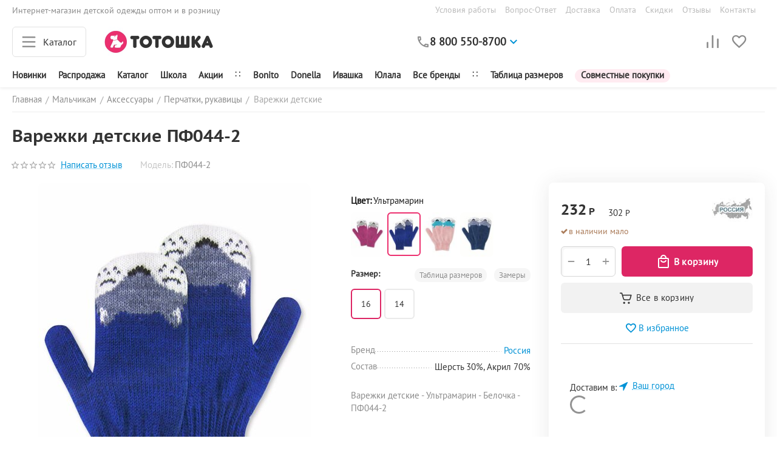

--- FILE ---
content_type: text/html; charset=utf-8
request_url: https://to-toshka.ru/malchikam/aksessuary/perchatki-rukavicy/varezhki-detskie-ru-2/
body_size: 36895
content:
<!DOCTYPE html>
<html 
class="
sticky-top-panel "    lang="ru"
    dir="ltr"
    class=""
>
<head>
<title>Варежки детские Россия ПФ044-2 размер 16 купить за 302.00р в Москве</title>
<meta name="cmsmagazine" content="895b73496fde88f9b6b78ec628663194" />
<base href="https://to-toshka.ru/" />
<meta http-equiv="Content-Type" content="text/html; charset=utf-8" data-ca-mode="" />
<meta name="viewport" content="width=device-width, initial-scale=1, user-scalable=no, viewport-fit=cover" />
<meta name="description" content="Купить Варежки детские Россия ПФ044-2 размер 16 по цене 302.00р и ниже в интернет-магазине Тотошка ♡ Доставка по Москве и России ☎ 88005508700" />

    <!-- Keywords tag has been cut -->
<meta name="format-detection" content="telephone=no">

            <link rel="canonical" href="https://to-toshka.ru/malchikam/aksessuary/perchatki-rukavicy/varezhki-detskie-ru-2/" />    
    

    <!-- Inline script moved to the bottom of the page -->
    <meta property="og:type" content="website" />
<meta property="og:locale" content="ru_RU" />
<meta property="og:title" content="Варежки детские Россия ПФ044-2 размер 16 купить за 302.00р в Москве" />
<meta property="og:description" content="Купить Варежки детские Россия ПФ044-2 размер 16 по цене 302.00р и ниже в интернет-магазине Тотошка ♡ Доставка по Москве и России ☎ 88005508700" />
<meta property="og:url" content="https://to-toshka.ru/malchikam/aksessuary/perchatki-rukavicy/varezhki-detskie-ru-2/" />
    <meta property="og:image" content="https://to-toshka.ru/images/detailed/754/642343f7fec311ecbbaa0894eff413b1_0634de380ce211edbbaa0894eff413b1.jpg" />

    <meta name="theme-color" content="#ffffff">

    <link href="https://to-toshka.ru/images/logos/466/favicon.ico" rel="shortcut icon" type="image/x-icon" />

<link rel="preload" crossorigin="anonymous" as="font" href="https://to-toshka.ru/design/themes/abt__unitheme2/media/fonts/PTS55F_W.woff?1759937151" type="font/woff" />
<link type="text/css" rel="stylesheet" href="https://to-toshka.ru/var/cache/misc/assets/design/themes/abt__unitheme2/css/standalone.00a051312804eafbbea9b9b5febe2113.css?1759937151" />
<link href="/CDN/suggestions.css" type="text/css" rel="stylesheet" /><script data-no-defer>
    window.lazySizesConfig =  {
        loadMode: 2,
        hFac: 0.42857142857143,
        expand: 350,
        expFactor: 1,
        preloadAfterLoad: false
    };
    document.addEventListener('lazybeforeunveil', function(e){
        let element = e.target;
        var bg = element.getAttribute('data-background-url');
        if(bg){
            var bgImg = $(new Image());
            bgImg.attr('src', bg);
            bgImg.on('load', function () {
                $(element).css({
                    'background-image': "url('" + bg + "')"
                }).removeAttr('data-background-url')
            });
        }
    });
</script>

    
            <link rel="preload" href="/design/themes/abt__unitheme2/media/custom_fonts/uni2-icons.woff?1759937175" as="font" type="font/woff" crossorigin="anonymous">
            <link rel="preload" href="/design/themes/abt__unitheme2/media/fonts/PTC75F_W.woff?1759937175" as="font" type="font/woff" crossorigin="anonymous">
            <link rel="preload" href="/design/themes/abt__unitheme2/media/fonts/PTS55F_W.woff?1759937175" as="font" type="font/woff" crossorigin="anonymous">
            <link rel="preload" href="/design/themes/responsive/media/fonts/glyphs.woff?1759937175" as="font" type="font/woff" crossorigin="anonymous">
    <link rel="preload" href="https://to-toshka.ru/images/logos/466/Logo400-100_v3.jpg" as="image">
</head>

<body>
    <div id="cspn_notices_container_pre">
<!--cspn_notices_container_pre--></div>
<!-- Inline script moved to the bottom of the page -->

        
        <div class="ty-tygh  " id="tygh_container">

        <div id="ajax_overlay" class="ty-ajax-overlay"></div>
<div id="ajax_loading_box" class="ty-ajax-loading-box"></div>
        <div class="cm-notification-container notification-container">
</div>
        <div class="ty-helper-container " id="tygh_main_container">
                                             
<div class="tygh-top-panel clearfix">
                <div class="container-fluid  top-grid -tt_fon_footer">
                                                
                <div class="container-fluid-row">
<div class="row-fluid ">        <div class="span7 tt_top_panel " >
                    <div class=" ty-float-left">
                <div class="ty-wysiwyg-content"  data-ca-live-editor-object-id="0" data-ca-live-editor-object-type=""><div class="tt_top_about">Интернет-магазин детской одежды оптом  и в розницу</div></div>
                    </div>
            </div>

                                            
                
        <div class="span9 top-links-grid " >
                    <div class="top-quick-links hidden-phone ty-float-right">
                    

        <div class="ty-text-links-wrapper">
        <span id="sw_text_links_1843" class="ty-text-links-btn cm-combination visible-phone">
            <span
        class="ty-icon ty-icon-short-list"
                                    ></span>

            <span
        class="ty-icon ty-icon-down-micro ty-text-links-btn__arrow"
                                    ></span>

        </span>
    
        <ul id="text_links_1843" class="ty-text-links cm-popup-box ty-text-links_show_inline"><li class="ty-text-links__item ty-level-0"><a class="ty-text-links__a" href="/usloviya-raboty/">Условия работы</a></li><li class="ty-text-links__item ty-level-0"><a class="ty-text-links__a" href="/chastye-voprosy/">Вопрос-Ответ</a></li><li class="ty-text-links__item ty-level-0"><a class="ty-text-links__a" href="https://to-toshka.ru/dostavka/">Доставка</a></li><li class="ty-text-links__item ty-level-0 ty-quick-menu__delivery"><a class="ty-text-links__a" href="https://to-toshka.ru/oplata/">Оплата</a></li><li class="ty-text-links__item ty-level-0"><a class="ty-text-links__a" href="https://to-toshka.ru/skidki/">Скидки</a></li><li class="ty-text-links__item ty-level-0"><a class="ty-text-links__a" href="/otzyvy/?thread_id=26">Отзывы</a></li><li class="ty-text-links__item ty-level-0 ty-quick-menu__contacts"><a class="ty-text-links__a" href="https://to-toshka.ru/kontakty/">Контакты</a></li></ul>

        </div>
    
                    </div>
            </div>
</div>
    </div>    
        </div>
    

</div>

<div class="tygh-header clearfix">
                <div class="container-fluid  header-grid light-header v2">
                                                
                <div class="container-fluid-row">
<div class="row-fluid ">        <div class="span16 top-menu-grid " >
                    <div class="row-fluid ">        <div class="span4  " >
                    <div id="sw_dropdown_382" class="ut2-sp-n cm-combination cm-abt--ut2-toggle-scroll  cm-external-triggered ut2-sw-title"><i class="ut2-icon-outline-menu"></i><span>Каталог</span></div><div id="dropdown_382" class="ut2-sw-b hidden cm-external-click" data-ca-external-click-id="sw_dropdown_382"></div><div class="ut2-sw-w"><div class="ut2-st"><div class="ut2-st__title"">Каталог</div><div class="ut2-sp-f cm-combination cm-abt--ut2-toggle-scroll" id="off_dropdown_382" style="display:none;"><i class="ut2-icon-baseline-close"></i></div></div><div class="ut2-scroll"><div class="ut2-sw"><div class="ut2-rb hidden-desktop tt_margin-10_RL"></div><nav class="ut2-fm  noindex"><div class="ut2-fmbtm hidden">Назад к главному</div><div class="ut2-fmw"><div class="ut2-lfl "><p><a href="https://to-toshka.ru/devochkam/"><span>Девочкам</span></a></p><i></i><div class="ut2-slw"><div class="ut2-lsl"><p><a href="https://to-toshka.ru/devochkam/aksessuary/">Аксессуары</a></p><div class="ut2-tlw"><a href="https://to-toshka.ru/devochkam/aksessuary/rezinki-i-zakolki-dlya-volos/" class="">Резинки и заколки для волос</a><a href="https://to-toshka.ru/devochkam/aksessuary/perchatki-rukavicy/" class="">Перчатки, рукавицы</a></div></div><div class="ut2-lsl"><p><a href="https://to-toshka.ru/devochkam/bryuki-i-shorty/">Брюки и шорты</a></p><div class="ut2-tlw"><a href="https://to-toshka.ru/devochkam/bryuki-i-shorty/bryuki-shtany/" class="">Брюки, штаны</a><a href="https://to-toshka.ru/devochkam/bryuki-i-shorty/losiny-legginsy/" class="">Лосины, леггинсы</a><a href="https://to-toshka.ru/devochkam/bryuki-i-shorty/shorty-bridzhi/" class="">Шорты, бриджи</a></div></div><div class="ut2-lsl"><p><a href="https://to-toshka.ru/devochkam/verhnyaya-odezhda/">Верхняя одежда</a></p></div><div class="ut2-lsl"><p><a href="https://to-toshka.ru/devochkam/golovnye-ubory/">Головные уборы</a></p></div><div class="ut2-lsl"><p><a href="https://to-toshka.ru/devochkam/domashnyaya-odezhda/">Домашняя одежда</a></p><div class="ut2-tlw"><a href="https://to-toshka.ru/devochkam/domashnyaya-odezhda/nochnye-sorochki/" class="">Ночные сорочки</a><a href="https://to-toshka.ru/devochkam/domashnyaya-odezhda/pizhamy/" class="">Пижамы</a><a href="https://to-toshka.ru/devochkam/domashnyaya-odezhda/halaty/" class="">Халаты</a></div></div><div class="ut2-lsl"><p><a href="https://to-toshka.ru/devochkam/kostyumy-i-kombinezony/">Костюмы и комбинезоны</a></p><div class="ut2-tlw"><a href="https://to-toshka.ru/devochkam/kostyumy-i-kombinezony/kombinezony/" class="">Комбинезоны</a><a href="https://to-toshka.ru/devochkam/kostyumy-i-kombinezony/kostyumy-vesna-osen/" class="">Костюмы весна-осень</a><a href="https://to-toshka.ru/devochkam/kostyumy-i-kombinezony/kostyumy-leto/" class="">Костюмы лето</a></div></div><div class="ut2-lsl"><p><a href="https://to-toshka.ru/devochkam/kofty-i-bluzki/">Кофты и блузки</a></p><div class="ut2-tlw"><a href="https://to-toshka.ru/devochkam/kofty-i-bluzki/bluzki/" class="">Блузки</a><a href="https://to-toshka.ru/devochkam/kofty-i-bluzki/vodolazki/" class="">Водолазки</a><a href="https://to-toshka.ru/devochkam/kofty-i-bluzki/dzhempery-svitshoty/" class="">Джемперы, свитшоты</a><a href="https://to-toshka.ru/devochkam/kofty-i-bluzki/longslivy/" class="">Лонгсливы</a><a href="https://to-toshka.ru/devochkam/kofty-i-bluzki/tolstovki-hudi/" class="">Толстовки, худи</a></div></div><div class="ut2-lsl"><p><a href="https://to-toshka.ru/devochkam/nizhnee-bele/">Нижнее бельё</a></p><div class="ut2-tlw"><a href="https://to-toshka.ru/devochkam/nizhnee-bele/byustiki/" class="">Бюстики</a><a href="https://to-toshka.ru/devochkam/nizhnee-bele/kolgotki/" class="">Колготки</a><a href="https://to-toshka.ru/devochkam/nizhnee-bele/komplekty/" class="">Комплекты</a><a href="https://to-toshka.ru/devochkam/nizhnee-bele/maechki/" class="">Маечки</a><a href="https://to-toshka.ru/devochkam/nizhnee-bele/noski-golfy/" class="">Носки, гольфы</a><a href="https://to-toshka.ru/devochkam/nizhnee-bele/termobele/" class="">Термобельё</a><a href="https://to-toshka.ru/devochkam/nizhnee-bele/trusiki/" class="">Трусики</a></div></div><div class="ut2-lsl"><p><a href="https://to-toshka.ru/devochkam/platya-i-yubki/">Платья и юбки</a></p><div class="ut2-tlw"><a href="https://to-toshka.ru/devochkam/platya-i-yubki/platya-dlinnyy-rukav/" class="">Платья длинный рукав</a><a href="https://to-toshka.ru/devochkam/platya-i-yubki/platya-korotkiy-rukav/" class="">Платья короткий рукав</a><a href="https://to-toshka.ru/devochkam/platya-i-yubki/sarafany/" class="">Сарафаны</a><a href="https://to-toshka.ru/devochkam/platya-i-yubki/yubki/" class="">Юбки</a><a href="https://to-toshka.ru/devochkam/platya-i-yubki/platya-dlya-devochek/" class="">Платья для девочек</a></div></div><div class="ut2-lsl"><p><a href="https://to-toshka.ru/devochkam/futbolki-i-mayki/">Футболки и майки</a></p><div class="ut2-tlw"><a href="https://to-toshka.ru/devochkam/futbolki-i-mayki/mayki/" class="">Майки</a><a href="https://to-toshka.ru/devochkam/futbolki-i-mayki/futbolki/" class="">Футболки</a></div></div><div class="ut2-lsl"><p><a href="https://to-toshka.ru/devochkam/shkolnaya-forma-dlya-devochek/">Школьная одежда</a></p></div></div></div><div class="ut2-lfl "><p><a href="https://to-toshka.ru/malchikam/"><span>Мальчикам</span></a></p><i></i><div class="ut2-slw"><div class="ut2-lsl"><p><a href="https://to-toshka.ru/malchikam/aksessuary/">Аксессуары</a></p><div class="ut2-tlw"><a href="https://to-toshka.ru/malchikam/aksessuary/perchatki-rukavicy/" class="">Перчатки, рукавицы</a></div></div><div class="ut2-lsl"><p><a href="https://to-toshka.ru/malchikam/bryuki-i-shorty/">Брюки и шорты</a></p><div class="ut2-tlw"><a href="https://to-toshka.ru/malchikam/bryuki-i-shorty/bryuki-shtany/" class="">Брюки, штаны</a><a href="https://to-toshka.ru/malchikam/bryuki-i-shorty/shorty-bridzhi/" class="">Шорты, бриджи</a></div></div><div class="ut2-lsl"><p><a href="https://to-toshka.ru/malchikam/verhnyaya-odezhda/">Верхняя одежда</a></p></div><div class="ut2-lsl"><p><a href="https://to-toshka.ru/malchikam/golovnye-ubory/">Головные уборы</a></p></div><div class="ut2-lsl"><p><a href="https://to-toshka.ru/malchikam/domashnyaya-odezhda/">Домашняя одежда</a></p><div class="ut2-tlw"><a href="https://to-toshka.ru/malchikam/domashnyaya-odezhda/pizhamy/" class="">Пижамы</a><a href="https://to-toshka.ru/malchikam/domashnyaya-odezhda/halaty/" class="">Халаты</a></div></div><div class="ut2-lsl"><p><a href="https://to-toshka.ru/malchikam/kostyumy-i-kombinezony/">Костюмы и комбинезоны</a></p><div class="ut2-tlw"><a href="https://to-toshka.ru/malchikam/kostyumy-i-kombinezony/kombinezony/" class="">Комбинезоны</a><a href="https://to-toshka.ru/malchikam/kostyumy-i-kombinezony/kostyumy-vesna-osen/" class="">Костюмы весна-осень</a><a href="https://to-toshka.ru/malchikam/kostyumy-i-kombinezony/kostyumy-leto/" class="">Костюмы лето</a></div></div><div class="ut2-lsl"><p><a href="https://to-toshka.ru/malchikam/kofty/">Кофты</a></p><div class="ut2-tlw"><a href="https://to-toshka.ru/malchikam/kofty/vodolazki/" class="">Водолазки</a><a href="https://to-toshka.ru/malchikam/kofty/dzhempery-svitshoty/" class="">Джемперы, свитшоты</a><a href="https://to-toshka.ru/malchikam/kofty/longslivy/" class="">Лонгсливы</a><a href="https://to-toshka.ru/malchikam/kofty/tolstovki-hudi/" class="">Толстовки, худи</a></div></div><div class="ut2-lsl"><p><a href="https://to-toshka.ru/malchikam/nizhnee-bele/">Нижнее бельё</a></p><div class="ut2-tlw"><a href="https://to-toshka.ru/malchikam/nizhnee-bele/kolgotki/" class="">Колготки</a><a href="https://to-toshka.ru/malchikam/nizhnee-bele/komplekty/" class="">Комплекты</a><a href="https://to-toshka.ru/malchikam/nizhnee-bele/mayki/" class="">Майки</a><a href="https://to-toshka.ru/malchikam/nizhnee-bele/noski-golfy/" class="">Носки, гольфы</a><a href="https://to-toshka.ru/malchikam/nizhnee-bele/termobele/" class="">Термобельё</a><a href="https://to-toshka.ru/malchikam/nizhnee-bele/trusy/" class="">Трусы</a></div></div><div class="ut2-lsl"><p><a href="https://to-toshka.ru/malchikam/rubashki-i-polo/">Рубашки и поло</a></p><div class="ut2-tlw"><a href="https://to-toshka.ru/malchikam/rubashki-i-polo/polo/" class="">Поло</a><a href="https://to-toshka.ru/malchikam/rubashki-i-polo/rubashki/" class="">Рубашки</a></div></div><div class="ut2-lsl"><p><a href="https://to-toshka.ru/malchikam/futbolki-i-mayki/">Футболки и майки</a></p><div class="ut2-tlw"><a href="https://to-toshka.ru/malchikam/futbolki-i-mayki/mayki/" class="">Майки</a><a href="https://to-toshka.ru/malchikam/futbolki-i-mayki/futbolki/" class="">Футболки</a></div></div><div class="ut2-lsl"><p><a href="https://to-toshka.ru/malchikam/shkolnaya-odezhda/">Школьная одежда</a></p></div></div></div><div class="ut2-lfl "><p><a href="https://to-toshka.ru/malysham/"><span>Новорождённым</span></a></p><i></i><div class="ut2-slw"><div class="ut2-lsl"><p><a href="https://to-toshka.ru/malysham/aksessuary/">Аксессуары</a></p><div class="ut2-tlw"><a href="https://to-toshka.ru/malysham/aksessuary/v-kolyasku/" class="">В коляску</a><a href="https://to-toshka.ru/malysham/aksessuary/v-krovatku/" class="">В кроватку</a><a href="https://to-toshka.ru/malysham/aksessuary/rukavichki-anticarapki/" class="">Рукавички, антицарапки</a><a href="https://to-toshka.ru/malysham/aksessuary/pelenki/" class="">Пелёнки</a></div></div><div class="ut2-lsl"><p><a href="https://to-toshka.ru/malysham/golovnye-ubory/">Головные уборы</a></p></div><div class="ut2-lsl"><p><a href="https://to-toshka.ru/malysham/komplekty-na-vypisku/">Комплекты на выписку</a></p></div><div class="ut2-lsl"><p><a href="https://to-toshka.ru/malysham/kostyumy-i-kombinezony/">Боди, костюмы и комбинезоны</a></p><div class="ut2-tlw"><a href="https://to-toshka.ru/malysham/kostyumy-i-kombinezony/bodi/" class="">Боди</a><a href="https://to-toshka.ru/malysham/kostyumy-i-kombinezony/kombinezony/" class="">Комбинезоны</a><a href="https://to-toshka.ru/malysham/kostyumy-i-kombinezony/komplekty/" class="">Комплекты</a><a href="https://to-toshka.ru/malysham/kostyumy-i-kombinezony/pesochniki-polukombinezony/" class="">Песочники, полукомбинезоны</a><a href="https://to-toshka.ru/malysham/kostyumy-i-kombinezony/spalniki/" class="">Спальники</a></div></div><div class="ut2-lsl"><p><a href="https://to-toshka.ru/malysham/koftochki-i-futbolki/">Кофточки и футболки</a></p><div class="ut2-tlw"><a href="https://to-toshka.ru/malysham/koftochki-i-futbolki/koftochki/" class="">Кофточки</a><a href="https://to-toshka.ru/malysham/koftochki-i-futbolki/raspashonki/" class="">Распашонки</a><a href="https://to-toshka.ru/malysham/koftochki-i-futbolki/futbolki/" class="">Футболки</a></div></div><div class="ut2-lsl"><p><a href="https://to-toshka.ru/malysham/nizhnee-bele/">Нижнее бельё</a></p><div class="ut2-tlw"><a href="https://to-toshka.ru/malysham/nizhnee-bele/maechki-trusiki/" class="">Маечки, трусики</a><a href="https://to-toshka.ru/malysham/nizhnee-bele/nosochki-pinetki/" class="">Носочки, пинетки</a></div></div><div class="ut2-lsl"><p><a href="https://to-toshka.ru/malysham/polzunki-i-shtanishki/">Ползунки и штанишки</a></p><div class="ut2-tlw"><a href="https://to-toshka.ru/malysham/polzunki-i-shtanishki/polzunki/" class="">Ползунки</a><a href="https://to-toshka.ru/malysham/polzunki-i-shtanishki/shtanishki/" class="">Штанишки</a></div></div></div></div><div class="ut2-lfl "><p><a href="/zhenschinam/"><span>Женщинам</span></a></p><i></i><div class="ut2-slw"><div class="ut2-lsl"><p><a href="https://to-toshka.ru/zhenschinam/domashnyaya-odezhda/">Домашняя одежда</a></p><div class="ut2-tlw"><a href="https://to-toshka.ru/zhenschinam/domashnyaya-odezhda/komplekty/" class="">Комплекты</a><a href="https://to-toshka.ru/zhenschinam/domashnyaya-odezhda/nochnye-sorochki/" class="">Ночные сорочки</a><a href="https://to-toshka.ru/zhenschinam/domashnyaya-odezhda/pizhamy/" class="">Пижамы</a><a href="https://to-toshka.ru/zhenschinam/domashnyaya-odezhda/platya-i-tuniki/" class="">Платья и туники</a><a href="https://to-toshka.ru/zhenschinam/domashnyaya-odezhda/halaty/" class="">Халаты</a></div></div><div class="ut2-lsl"><p><a href="https://to-toshka.ru/zhenschinam/kostyumy/">Костюмы</a></p></div><div class="ut2-lsl"><p><a href="https://to-toshka.ru/zhenschinam/longslivy/">Лонгсливы</a></p></div><div class="ut2-lsl"><p><a href="https://to-toshka.ru/zhenschinam/futbolki/">Футболки</a></p></div><div class="ut2-lsl"><p><a href="https://to-toshka.ru/zhenschinam/nizhnee-bele/">Нижнее бельё</a></p><div class="ut2-tlw"><a href="https://to-toshka.ru/zhenschinam/nizhnee-bele/mayki/" class="">Майки</a><a href="https://to-toshka.ru/zhenschinam/nizhnee-bele/noski/" class="">Носки</a><a href="https://to-toshka.ru/zhenschinam/nizhnee-bele/trusy/" class="">Трусы</a></div></div></div></div><div class="ut2-lfl "><p><a href="/muzhchinam/"><span>Мужчинам</span></a></p><i></i><div class="ut2-slw"><div class="ut2-lsl"><p><a href="https://to-toshka.ru/muzhchinam/nizhnee-bele/">Нижнее бельё</a></p><div class="ut2-tlw"><a href="https://to-toshka.ru/muzhchinam/nizhnee-bele/noski/" class="">Носки</a></div></div></div></div><div class="ut2-lfl "><p><a href="https://to-toshka.ru/detyam/"><span>Для дома</span></a></p><i></i><div class="ut2-slw"><div class="ut2-lsl"><p><a href="https://to-toshka.ru/detyam/aksessuary/">Аксессуары</a></p></div><div class="ut2-lsl"><p><a href="https://to-toshka.ru/detyam/postelnoe-bele/">Постельное бельё</a></p></div></div></div></div></nav><div class="ut2-fm-delimiter"></div><nav class="ut2-fm "><div class="ut2-fmbtm hidden">Назад к главному</div><div class="ut2-fmw"><div class="ut2-lfl ">

            
    
                                    <img class="ty-pict  ut2-lfl-icon lazyload   cm-image" alt="" title="" src="[data-uri]" width="24" height="24" data-src="https://to-toshka.ru/images/abt__ut2/menu-with-icon/466/ico-molniya.png" />

<p><a href="/newest/"><span>Новинки</span></a></p></div><div class="ut2-lfl ">

            
    
                                    <img class="ty-pict  ut2-lfl-icon lazyload   cm-image" alt="" title="" src="[data-uri]" width="24" height="24" data-src="https://to-toshka.ru/images/abt__ut2/menu-with-icon/466/ico-glob.png" />

<p><a href="/shkola/"><span>Школа</span></a></p></div><div class="ut2-lfl -tt_crimson">

            
    
                                    <img class="ty-pict  ut2-lfl-icon lazyload   cm-image" alt="" title="" src="[data-uri]" width="24" height="24" data-src="https://to-toshka.ru/images/abt__ut2/menu-with-icon/466/ico-proc.png" />

<p><a href="/sale/"><span>Распродажа</span></a></p></div></div></nav><div class="ut2-fm-delimiter"></div><nav class="ut2-fm "><div class="ut2-fmbtm hidden">Назад к главному</div><div class="ut2-fmw"><div class="ut2-lfl ">

            
    
                                    <img class="ty-pict  ut2-lfl-icon lazyload   cm-image" alt="" title="" src="[data-uri]" width="24" height="24" data-src="https://to-toshka.ru/images/abt__ut2/menu-with-icon/466/ico-zvezda.png" />

<p><a href="/promotions/"><span>Акции</span></a></p></div><div class="ut2-lfl ">

            
    
                                    <img class="ty-pict  ut2-lfl-icon lazyload   cm-image" alt="" title="" src="[data-uri]" width="24" height="24" data-src="https://to-toshka.ru/images/abt__ut2/menu-with-icon/466/ico-brand.png" />

<p><a href="/brands/"><span>Бренды</span></a></p></div></div></nav><div class="ut2-fm-delimiter"></div><nav class="ut2-fm "><div class="ut2-fmbtm hidden">Назад к главному</div><div class="ut2-fmw toggle-it"><div class="ut2-mt">Покупателям <i></i></div><div class="ut2-lfl "><p><a href="/usloviya-raboty/"><span>Условия работы</span></a></p></div><div class="ut2-lfl "><p><a href="/chastye-voprosy/"><span>Вопрос-Ответ</span></a></p></div><div class="ut2-lfl "><p><a href="https://to-toshka.ru/dostavka/"><span>Доставка</span></a></p></div><div class="ut2-lfl ty-quick-menu__delivery"><p><a href="https://to-toshka.ru/oplata/"><span>Оплата</span></a></p></div><div class="ut2-lfl "><p><a href="https://to-toshka.ru/skidki/"><span>Скидки</span></a></p></div><div class="ut2-lfl "><p><a href="/otzyvy/?thread_id=26"><span>Отзывы</span></a></p></div><div class="ut2-lfl ty-quick-menu__contacts"><p><a href="https://to-toshka.ru/kontakty/"><span>Контакты</span></a></p></div></div></nav><nav class="ut2-fm "><div class="ut2-fmbtm hidden">Назад к главному</div><div class="ut2-fmw toggle-it"><div class="ut2-mt">Партнёрам <i></i></div><div class="ut2-lfl "><p><a href="/organizatoram-sp/"><span>Организаторам СП</span></a></p></div><div class="ut2-lfl "><p><a href="/krupnyy-opt/"><span>Оптовикам</span></a></p></div><div class="ut2-lfl "><p><a href="/sertifikaty/"><span>Сертификаты</span></a></p></div></div></nav><div class="ut2-fm-delimiter"></div><div class="ut2-rb"></div><div class="ut2-rb tt_fon_gray_extralight tt_padding_l tt_margin_s tt_radius_m"><div class="ty-wysiwyg-content"  data-ca-live-editor-object-id="170301" data-ca-live-editor-object-type="products"><ul>
    <li>г. Киров, ул. Производственная, д.20, корп.1 (1 этаж, центр. вход)</li>
    <li><a href="tel:8-800-550-8700">8-800-550-8700 (звонок бесплатный)</a></li>
    <li><a href="tel:"></a></li>
    <li>Пн-Вс 9.00 - 18.00</li>
    <li><a class="ty-exception__links-a greeny" href="mailto:sale@to-toshka.ru">sale@to-toshka.ru</a></li>
    <li><a href="https://to-toshka.ru/kontakty/" class="ty-exception__links-a">Посмотреть на карте</a></li>
</ul></div></div><div class="ut2-fm-delimiter"></div></div></div></div><div class="top-logo ">
                <div class="ty-logo-container">
    
            <a href="https://to-toshka.ru/" title="Тотошка. Детская одежда оптом и в розницу">
        
    

        
                            
        
        <img class="ty-pict  ty-logo-container__image   cm-image" width="400" height="100" alt="Тотошка. Детская одежда оптом и в розницу" title="Тотошка. Детская одежда оптом и в розницу" id="det_img_59810022" src="https://to-toshka.ru/images/logos/466/Logo400-100_v3.jpg" />

    
            </a>
    </div>

                    </div>
            </div>

                                        
            
        <div class="span8 top-search " >
                    <div class="ty-wysiwyg-content"  data-ca-live-editor-object-id="0" data-ca-live-editor-object-type=""><div class="ut2-pn">  
    <div class="ut2-pn__wrap ut2-pn__row cm-combination" id="sw_dropdown_2161">
        <div class="ut2-pn__icon">&nbsp;</div>
        <div class="ut2-pn__items">            
            <a href="javascript:void(0);"><span class="" style="white-space:nowrap; color:#2e2e2e; font-weight:bold;">8 800 550-8700</span></a>
        </div>
        <div class="ut2-pn__expand_icon"><i class="ut2-icon-outline-expand_more"></i></div>
    </div>
    <div class="ut2-pn__contacts">
        <div id="dropdown_2161" class="cm-popup-box ut2-pn__items-full ty-dropdown-box__content hidden" style="display:none;">
            <a href="javascript:void(0);" id="off_dropdown_2161" rel="nofollow" class="cm-combination ut2-btn-close hidden"><i class="ut2-icon-baseline-close"></i></a>
            <div class="ut2-pn__items">
                         
                <p>
                    <span style="font-size:14px; color: #aaa; position:relative; top:-15px;">Пн-Пт: 8:30-17:00 (по Москве):</span>
                    <a href="tel:+78005508700" class="tt_text_600" style="float: left; margin-right:13px; line-height:20px;">8 800 550-8700</a>
<a target="_blank" rel="nofollow" href="https://api.whatsapp.com/send?phone=79229002909" style="width:30px; text-align:center;"><i class="ut2-icon-whatsapp" style="color:#6ec164; font-size:18px; line-height:1;"></i></a>
                     <div class="tt_div_clear_min"></div>
                    <span style="font-size:14px; color: #aaa; position:relative; top:-9px;">Бесплатно по России</span>
                    <a href="tel:+74994043171" class="tt_text_600" style="float: left; margin-right:13px; line-height:20px;">+7 499 404-3171</a>
                    <span style="font-size:14px; color: #aaa;">Для Москвы</span>
                </p>
                                
                                            
                

<div style="text-align:center;">
<a href="#b" class="tt_radius_m tt_text_big tt_text_nodecor tt_textblack tt_text_600 ssilka2" style="background:#eee; padding: 8px 15px 10px 15px; border-radius:12px; margin:15px 0 10px 0; font-size:15px!important;">Задать вопрос в чате</a>
<!-- Inline script moved to the bottom of the page -->
</div>
                <hr>

                                <p>
                    <span style="font-size:14px; color: #aaa;">Email</span>
                    <a href="mailto:sale@to-toshka.ru" style="font-weight:normal;font-size: inherit;">sale@to-toshka.ru</a>
                </p>
                 <hr>
<div style="display:flex; flex-direction:column; justify-content:center; align-items: center; float:right; width:100%;">
                <!-- Edit Social links -->
                <div class="-ut2-social-links" style="width:100%;">
<a target="_blank" rel="nofollow" href="https://vk.com/to_toshka" style="float:left;"><i class="ut2-icon-vk" style="color:#fff; border-radius:20px; font-size:20px; background: #8c8c8c; text-align:center; padding:6px; margin-right:10px; float:left;"></i></a>

<a target="_blank" rel="nofollow" href="https://ok.ru/totoshka" style="float:left;"><i class="ut2-icon-ok" style="color:#fff; border-radius:20px; font-size:20px; background: #8c8c8c; text-align:center; padding:6px; margin-right:8px; float:left;"></i></a>

<a target="_blank" rel="nofollow" href="/kontakty/" style="float:right;"><i class="ut2-icon-outline-info" style="color:#fff; border-radius:20px; font-size:20px; background: #8c8c8c; text-align:center; padding:6px; float:left;"><span style="font-size:15px; color:#fff; position:relative; top:-5px; margin:5px;">Контакты</span></i></a>
                </div>
</div>
    
                            </div>
        </div>
    </div>
</div></div>
            </div>

                                        
            
        <div class="span4 top-buttons " >
                    <div class="hidden-phone ">
                        <div class="ut2-top-compared-products" id="abt__ut2_compared_products">
        <a class="cm-tooltip ty-compare__a " href="https://to-toshka.ru/compare/" rel="nofollow" title="Просмотреть сравнение"><i class="ut2-icon-baseline-equalizer"></i></a>
        <!--abt__ut2_compared_products--></div>

    
    <div class="ut2-top-wishlist-count" id="abt__ut2_wishlist_count">
        <a class="cm-tooltip ty-wishlist__a " href="https://to-toshka.ru/wishlist/" rel="nofollow" title="Просмотреть избранное"><i class="ut2-icon-baseline-favorite-border"></i></a>
        <!--abt__ut2_wishlist_count--></div>

                    </div>
            </div>
</div>
            </div>
</div>
    </div>                                        
                                        
                <div class="container-fluid-row">
<div class="row-fluid ">        <div class="span16 tt_bg_white " >
                    <div class="tt_bg_white ">
                <div class="ty-wysiwyg-content"  data-ca-live-editor-object-id="0" data-ca-live-editor-object-type=""><div class="tt_menu_scroll">
<ul class="ty-text-links">
    <li class="ty-text-links__item ty-level-0 tt_black_friday hidden">
        <a class="ty-text-links__a" href="/sale/">
Чёрная пятница
        </a>
    </li>
    <li class="ty-text-links__item ty-level-0 tt_crimson hidden">
        <a class="ty-text-links__a" href="/sale/">
            <img class="ty-pict ut2-lfl-icon cm-image hidden" style="position:relative; top:-2px;" alt="" title="" width="18" height="16" src="/images/abt__ut2/menu-with-icon/466/ico-proc.png">
Весенние скидки
        </a>
    </li>
        <li class="ty-text-links__item ty-level-0 ty-text-links__active">
        <a class="ty-text-links__a" href="/newest/">
            Новинки
        </a>
    </li>
    <li class="ty-text-links__item ty-level-0 -hidden">
        <a class="ty-text-links__a" href="/sale/">
        <span>Распродажа</span>
        </a>
    </li>

    <li class="ty-text-links__item ty-level-0">
        <a class="ty-text-links__a" href="/catalog/">
            Каталог
        </a>
    </li>
    <li class="ty-text-links__item ty-level-0 hidden">
        <a class="ty-text-links__a" href="/novyy-god/">
            <img class="ty-pict  ut2-lfl-icon   cm-image" style="position:relative; top:-2px;" alt="" title="" width="18" height="16" src="/images/toto_pict/category/collection/ico-podarok.png">
            Новый год
        </a>
    </li>
    <li class="ty-text-links__item ty-level-0">
        <a class="ty-text-links__a" href="/shkola/">
          <!--img class="ty-pict  ut2-lfl-icon   cm-image" style="position:relative; top:-2px;" alt="" title="" width="18" height="16" src="/images/toto_pict/category/collection/ico-glob.png"-->
            Школа
        </a>
    </li>
    <li class="ty-text-links__item ty-level-0">
        <a class="ty-text-links__a" href="/promotions/">
            Акции
        </a>
    </li>
    <li class="ty-text-links__item ty-level-0" style="top:-2px;">
            &Colon;
    </li>
    <li class="ty-text-links__item ty-level-0">
        <a class="ty-text-links__a" href="/bonito/">
            Bonito
        </a>
    </li>
    <li class="ty-text-links__item ty-level-0">
        <a class="ty-text-links__a" href="/donella/">
            Donella
        </a>
    </li>
    <li class="ty-text-links__item ty-level-0">
        <a class="ty-text-links__a" href="/ivashka/">
            Ивашка
        </a>
    </li>
    <li class="ty-text-links__item ty-level-0">
        <a class="ty-text-links__a" href="/yulla/">
            Юлала
        </a>
    </li>
    <li class="ty-text-links__item ty-level-0">
        <a class="ty-text-links__a" href="/brands/">
            Все бренды
        </a>
    </li>
    <li class="ty-text-links__item ty-level-0" style="top:-2px;">
            &Colon;
    </li>
    <li class="ty-text-links__item ty-level-0">
        <a class="ty-text-links__a" href="/tablica-razmerov/">
            Таблица размеров
        </a>
    </li>
    <li class="ty-text-links__item ty-level-0">
        <a class="ty-text-links__a" href="/organizatoram-sp/" style="background:#ffebf1; padding: 0 10px; border-radius:20px;">
            Совместные покупки
        </a>
    </li>
    </ul>
                    </div></div>
                    </div>
            </div>
</div>
    </div>                                        
    
        </div>
    

</div>

    <div class="tygh-content clearfix">
                    <div class="container-fluid  content-grid">
                                                
                <div class="container-fluid-row">
<div class="row-fluid ">        <div class="span16 main-content-grid " >
                    <div id="product_detail_page">


<!-- Inline script moved to the bottom of the page -->



<div class="ut2-pb ty-product-block ut2-three-columns ty-product-detail">
    
    <div class="ut2-breadcrumbs__wrapper">
                    <div id="breadcrumbs_12">

                    <div class="ty-breadcrumbs clearfix">
            <a href="https://to-toshka.ru/" class="ty-breadcrumbs__a"><bdi>Главная</bdi></a><span class="ty-breadcrumbs__slash">/</span><a href="https://to-toshka.ru/malchikam/" class="ty-breadcrumbs__a"><bdi>Мальчикам</bdi></a><span class="ty-breadcrumbs__slash">/</span><a href="https://to-toshka.ru/malchikam/aksessuary/" class="ty-breadcrumbs__a"><bdi>Аксессуары</bdi></a><span class="ty-breadcrumbs__slash">/</span><a href="https://to-toshka.ru/malchikam/aksessuary/perchatki-rukavicy/" class="ty-breadcrumbs__a"><bdi>Перчатки, рукавицы</bdi></a><span class="ty-breadcrumbs__slash">/</span><span class="ty-breadcrumbs__current"><bdi>Варежки детские</bdi></span>        </div>

                <!-- Inline script moved to the bottom of the page -->
            <!--breadcrumbs_12--></div>        
    </div>
			<h1 class="ut2-pb__title" ><bdi>Варежки детские ПФ044-2</bdi></h1>       	
                                    
    
    




































    

                
                        <form action="https://to-toshka.ru/" method="post" name="product_form_170301" enctype="multipart/form-data" class="cm-disable-empty-files  cm-ajax cm-ajax-full-render cm-ajax-status-middle ">
<input type="hidden" name="result_ids" value="cart_status*,wish_list*,checkout*,account_info*,abt__ut2_wishlist_count" />
<input type="hidden" name="redirect_url" value="index.php?dispatch=products.view&amp;product_id=170301" />
<input type="hidden" name="product_data[170301][product_id]" value="170301" />

            
                                                                        
            <div class="top-product-layer">
                                                <div class="ut2-pb__rating">
                <div class="ty-discussion__rating-wrapper">
                    <span class="ty-nowrap no-rating"><i class="ty-icon-star-empty"></i><i class="ty-icon-star-empty"></i><i class="ty-icon-star-empty"></i><i class="ty-icon-star-empty"></i><i class="ty-icon-star-empty"></i></span>
                    
    
            
            <a id="opener_new_post_main_info_title_170301" class="ty-discussion__review-write cm-dialog-opener cm-dialog-auto-size" data-ca-target-id="new_post_dialog_main_info_title_170301" rel="nofollow" href="https://to-toshka.ru/index.php?dispatch=discussion.get_new_post_form&amp;object_type=P&amp;object_id=170301&amp;obj_prefix=main_info_title_&amp;post_redirect_url=index.php%3Fdispatch%3Dproducts.view%26product_id%3D170301%26selected_section%3Ddiscussion%23discussion" title="Написать отзыв">Написать отзыв</a>
    
                </div>
            </div>
            
        
                <div class="ut2-pb__top-ss">
                            			                        <div class="ut2-pb__sku">
                                                                            <div class="ty-control-group ty-sku-item cm-hidden-wrapper" id="sku_update_170301">
            <input type="hidden" name="appearance[show_sku]" value="1" />
                            <label class="ty-control-group__label" id="sku_170301">Модель:</label>
                        <span class="ty-control-group__item cm-reload-170301" id="product_code_170301">ПФ044-2<!--product_code_170301--></span>
        </div>
        
    
                        </div>
                                        
                </div>
            </div>
            <div class="ut2-pb__wrapper clearfix">
                <div class="ut2-pb__img-wrapper ty-product-block__img-wrapper">
                                                                        <div class="ut2-pb__img cm-reload-170301" data-ca-previewer="true" id="product_images_170301_update">
    	                        
    
    
    

                        <input type="hidden" name="ab__stickers_output_side" value="L">                                            <div class="ab-stickers-wrapper">
                            
                                    
                                                                                                                
                    
                                                                    <div class="ab-stickers-container ab-stickers-container__BL row-filling">
                                                                                            
                                                                                                        <div class="ab-sticker-full_size" data-ab-sticker-id="38-c013-ru"></div>
                                                                                    </div>
                                                                </div>
                    
    
    
<div class="ty-product-img cm-preview-wrapper" id="product_images_170301">
    

            
    
                                            <a id="det_img_link_170301_754240" data-ca-image-id="preview[product_images_170301]" class="cm-image-previewer cm-previewer ty-previewer" data-ca-image-width="900" data-ca-image-height="1200" href="https://to-toshka.ru/images/detailed/754/642343f7fec311ecbbaa0894eff413b1_0634de380ce211edbbaa0894eff413b1.jpg" title=""><img class="ty-pict   lazyload   cm-image" alt="Варежки детские Мальчикам Россия Ультрамарин Белочка (фото 1)" title="" src="[data-uri]" id="det_img_170301_754240" width="450" height="600" data-src="https://to-toshka.ru/images/thumbnails/450/600/detailed/754/642343f7fec311ecbbaa0894eff413b1_0634de380ce211edbbaa0894eff413b1.jpg" /><svg class="ty-pict__container" aria-hidden="true" width="450" height="600" viewBox="0 0 450 600" style="max-height: 100%; max-width: 100%; position: absolute; top: 0; left: 50%; transform: translateX(-50%); z-index: -1;"><rect fill="transparent" width="450" height="600"></rect></svg>
<span class="ty-previewer__icon hidden-phone"></span></a>

    </div>



<!--override with ab__image_previewers-->
    <!-- Inline script moved to the bottom of the page -->
<!-- Inline script moved to the bottom of the page -->



        <template id="ab__image_previewer_template_preview[product_images_170301]">
                        <div class="pswp" tabindex="-1" role="dialog" aria-hidden="true">
            <div class="pswp__bg"></div>
            <div class="pswp__scroll-wrap">
                <div class="pswp__container">
                    <div class="pswp__item"></div>
                    <div class="pswp__item"></div>
                    <div class="pswp__item"></div>
                </div>
                <div class="pswp__ui pswp__ui--hidden">
                    <div class="pswp__top-bar">
                        <div class="pswp__title">Варежки детские</div>
                        <button class="pswp__button pswp__button--close" title="Close (Esc)"></button>
                        <button class="pswp__button pswp__button--share" title="Share"></button>
                        <button class="pswp__button pswp__button--fs" title="Toggle fullscreen"></button>
                        <button class="pswp__button pswp__button--zoom" title="Zoom in/out"></button>
                        <div class="pswp__preloader">
                            <div class="pswp__preloader__icn">
                                <div class="pswp__preloader__cut">
                                    <div class="pswp__preloader__donut"></div>
                                </div>
                            </div>
                        </div>
                    </div>
                    <div class="pswp__share-modal pswp__share-modal--hidden pswp__single-tap">
                        <div class="pswp__share-tooltip"></div>
                    </div>
                    <button class="pswp__button pswp__button--arrow--left" title="Previous (arrow left)"></button>
                    <button class="pswp__button pswp__button--arrow--right" title="Next (arrow right)"></button>
                                            <div class="pswp__counter"></div>
                        <div class="pswp__dots">
                        </div>
                                        <div class="pswp__caption avail">
                        <div class="pswp__caption__center">
                                                    

    <div class="pswp__price-wrap">
        <bdi>      
        
<bdi><span>232</span>&nbsp;<span class="ty-rub">Р</span></bdi>  

        </bdi>
                    
    </div>

    <div class="pswp__button_external" data-ca-external-click-id="button_cart_170301">
                                                                        
 
    <a   class="ty-btn ty-btn__primary ty-btn__add-to-cart cm-form-dialog-closer  " ><span
        class="ty-icon ut2-icon-use_icon_cart"
                                    ></span>
<bdi></bdi></a>
    

            
     <button  class="ty-btn cm-form-dialog-closer ecl-spec-dev__add-to-cart-all ty-btn" type="submit" name="dispatch[checkout.add_all..170301]" ><span><i class="ut2-icon-outline-cart"></i><bdi></bdi></span></button>


    </div>
        
                        </div>
                    </div>
                </div>
            </div>
        </div>
    
    </template>


                                
                                <!--product_images_170301_update--></div>
                                            
<div style="margin-top:10px; position:relative; display:flex; flex-direction:row; justify-content:flex-end; align-items:center;">
    <!-- Inline script moved to the bottom of the page -->
    <div class="ya-share2" style="padding: 7px 10px; background:#ffffff99; border-start-start-radius:12px;" data-curtain  data-limit="0" data-more-button-type="short" data-use-links data-services="vkontakte,odnoklassniki,telegram,viber,whatsapp">
    </div> 
    <div style="background:#ffffff99;"> 
        <a class="ty-btn tt_btn_photo" style="font-weight:400!important; font-size:14px!important; height:32px;" href="https://to-toshka.ru/images/detailed/754/642343f7fec311ecbbaa0894eff413b1_0634de380ce211edbbaa0894eff413b1.jpg" download="" title="">
            <i class="tt_ico_pict"></i>        </a>   
    </div>        
   
 
       
  
       
  
 
 
  
 
         
   
      
                    
  
    
    <div style="background:#ffffff99; border-start-end-radius:12px;"> 
        <a class="ty-btn tt_btn_photo" style="font-weight:400!important; font-size:14px!important; height:32px;" href="/?match=all&subcats=Y&pcode_from_q=Y&pshort=Y&pfull=Y&pname=Y&pkeywords=Y&search_performed=Y&q=мальчик+Ультрамарин+Белочка&dispatch=products.search" title="">
            <i class="tt_ico_findpict"></i>&ensp;Похожие
        </a>   
    </div>  
</div>

<div style="clear:both;"></div>
                     </div>
                <div class="ut2-pb__second">
    				<div class="cols-wrap">
    					<div class="col-left">
        					<div class="sticky">    
    						<div class="ty-product-block__ecl-similar">
  

<div class="ty-control-group ty-sku-item cm-hidden-wrapper">
    <label class="ty-control-group__label">Цвет:</label>
    <span class="ty-control-group__item">Ультрамарин</span>
</div>

<div id="similar_code_products" class="owl-carousel" style="width: 240px;">
                                        
                                            <a style="width:55px;" class="ty-similar-img-container cm-similar-item" href="https://to-toshka.ru/devochkam/aksessuary/perchatki-rukavicy/varezhki-dlya-devochki-ru-40/" data-ecl-order="0">
        

            
    
                                            <img class="ty-pict  ty-similar-img-fluid lazyload   cm-image" alt="Варежки Девочкам Россия Малиновый Мордочка (фото 1)" title="" src="[data-uri]" id="det_img_ecl_similar_747573" width="60" height="80" data-src="https://to-toshka.ru/images/thumbnails/60/80/detailed/747/f67a4a842cc011ecae9eac1f6b840d2e_6a904e9371f911ecbba70894eff413b1.jpg" />

        </a>
                                        
                                                                <a style="width:55px;" class="ty-similar-img-container cm-similar-item active" href="https://to-toshka.ru/malchikam/aksessuary/perchatki-rukavicy/varezhki-detskie-ru-2/" data-ecl-order="1">
        

            
    
                                            <img class="ty-pict  ty-similar-img-fluid lazyload   cm-image" alt="Варежки детские Мальчикам Россия Ультрамарин Белочка (фото 1)" title="" src="[data-uri]" id="det_img_ecl_similar_754240" width="60" height="80" data-src="https://to-toshka.ru/images/thumbnails/60/80/detailed/754/642343f7fec311ecbbaa0894eff413b1_0634de380ce211edbbaa0894eff413b1.jpg" />

        </a>
                                        
                                            <a style="width:55px;" class="ty-similar-img-container cm-similar-item" href="https://to-toshka.ru/devochkam/aksessuary/perchatki-rukavicy/varezhki-dlya-devochki-ru-58/" data-ecl-order="2">
        

            
    
                                            <img class="ty-pict  ty-similar-img-fluid lazyload   cm-image" alt="Варежки Девочкам Россия Пудра Мордочка (фото 1)" title="" src="[data-uri]" id="det_img_ecl_similar_747595" width="60" height="80" data-src="https://to-toshka.ru/images/thumbnails/60/80/detailed/747/418c3c5a5ea411edbbae0894eff413b1_993d98b06afd11edbbae0894eff413b1.jpg" />

        </a>
                                        
                                            <a style="width:55px;" class="ty-similar-img-container cm-similar-item" href="https://to-toshka.ru/malchikam/aksessuary/perchatki-rukavicy/varezhki-ru-5/" data-ecl-order="3">
        

            
    
                                            <img class="ty-pict  ty-similar-img-fluid lazyload   cm-image" alt="Варежки Мальчикам Россия Серо-синий Белочка (фото 1)" title="" src="[data-uri]" id="det_img_ecl_similar_761366" width="60" height="80" data-src="https://to-toshka.ru/images/thumbnails/60/80/detailed/761/8e593b8d522811eebbb00894eff413b1_bfb269cc539811eebbb00894eff413b1.jpg" />

        </a>
            </div>
<!-- Inline script moved to the bottom of the page -->
</div>
    
    		                    		                    		                
    
    		                        		                <div class="ut2-pb__option">
        		                            		                            <div class="cm-reload-170301 js-product-options-170301" id="product_options_update_170301">
        <input type="hidden" name="appearance[show_product_options]" value="1" />
        <input type="hidden" name="appearance[force_show_add_to_cart_button]" value="Y">
            <!-- Inline script moved to the bottom of the page -->
    <div id="features_170301_AOC">
                
        
         
        <div class="cm-picker-product-variation-features ty-product-options">
                                                                                  
                	
				<div class="ty-control-group ty-product-options__item clearfix"> 
       
        <div style="width: 100%;">
        <label class="ty-control-group__label" style="width:unset; font-weight:600;">Размер:</label>
        
        <span class="tt_link_fon" style="float: right;">
          <a class="cm-external-click active" data-ca-scroll="description" rel="nofollow" title="Точные замеры вещи">Замеры</a>
        </span>  
         
        
  
<span class="tt_link_fon" style="float: right;"> 
    <a id="cp_size_charts" class="cm-dialog-opener" data-ca-target-id="content_block_popup_cp_size_charts" rel="nofollow">Таблица размеров</a>
</span>    
    <div id="content_block_popup_cp_size_charts" class="hidden " title="Таблица размеров">
        <div class="size-chart-content">
                                    <!-- Inline script moved to the bottom of the page -->
            <div class="ty-tabs cm-j-tabs clearfix">
                <ul class="ty-tabs__list">
                                                                                                                        <li id="sc_7" class="ty-tabs__item cm-js active"><a class="ty-tabs__a">Детские перчатки, рукавицы</a></li>
                                </ul>
            </div>
                            <div class="cp_sc_tabs cm-tabs-content ty-tabs__content clearfix" id="tabs_content">
                                            <div id="content_sc_7" class="ty-wysiwyg-content content-sc-7">
                            <div class="cp_sc_tabs__tab clearfix">
                                                                <div class=" cp_sc_full">
                                    <style type="text/css">
.tt_div_clear_min {clear: both; height: 0px; content: '';}
.tt_div_clear {clear: both; height: 25px; content: '';}
.tt_div_clear_big {clear: both; height: 60px; content: '';}
.table {
	width: 100%;
	border: none;
	margin-bottom: 20px;
}
.table thead th {
	font-weight: bold;
	text-align: center;
	border: none;
	padding: 10px 15px;
	background: #eee;
	font-size: 16px;
}
.table thead tr th:first-child {
	border-radius: 8px 0 0 8px;
}
.table thead tr th:last-child {
	border-radius: 0 8px 8px 0;
}
.table tbody td {
	text-align: center;
	border: none;
	padding: 10px 15px;
	font-size: 16px;
	vertical-align: top;
}
.table tbody tr:nth-child(even){
    background: #f8f8f8;
}
.table tbody tr:hover {
    background: #d1efff;
}
.table tbody tr td:first-child {
	border-radius: 8px 0 0 8px;
}
.table tbody tr td:last-child {
	border-radius: 0 8px 8px 0;
}
</style>
<div style="font-size: 14px; color: #bcbcbc;">Если размер ребёнка находится на границе двух, всегда выбирайте больший размер.</div>
<div style="font-size: 14px; color: #bcbcbc;">Ориентируйтесь на замеры в описании товара.</div>
<div class="tt_div_clear"></div>
<table class="table">
    <thead>
        <tr>
            <th>Размер</th>
            <th>Обхват ладони, см</th>
            <th>Примерный возраст</th>
	</tr>
    </thead>
    <tbody>
        <tr>
            <td><b>10</b></td>
            <td>10</td>
	    <td>0-6 мес</td>
	</tr>
        <tr>
            <td><b>11</b></td>
            <td>11</td>
	    <td>6-12 мес</td>
	</tr>
        <tr>
            <td><b>12</b></td>
            <td>12</td>
	    <td>1-3 года</td>
	</tr>
        <tr>
            <td><b>14</b></td>
            <td>14</td>
	    <td>6-9 лет</td>
	</tr>
        <tr>
            <td><b>16</b></td>
            <td>16</td>
	    <td>9-11 лет</td>
	</tr>
        <tr>
            <td><b>18</b></td>
            <td>18</td>
	    <td>11-13 лет</td>
	</tr>
    </tbody>
</table>
<div class="tt_div_clear"></div>
                                </div>
                                                            </div>
                        </div>
                                    </div>
                    </div>
    </div>
  
             

           
          
          
        </div>
                    <label class="ty-control-group__label ty-product-options__item-label" style="padding-top:5px;"></label>
                    <bdi>

                                            </bdi>

                                            <div class="ty-clear-both">   
                
                             
                                <input type="radio"
                                       name="feature_588"
                                       value="1685"
                                                                                  checked
                                                                              id="feature_588_variant_1685_170301"
                                       data-ca-variant-id="1685"
                                       data-ca-product-url="https://to-toshka.ru/malchikam/aksessuary/perchatki-rukavicy/varezhki-detskie-ru-2/"
                                       class="hidden ty-product-options__radio cm-ajax cm-history cm-ajax-force" data-ca-target-id="product_detail_page"
                                />       
                                
                                
                                
<label for="feature_588_variant_1685_170301"
class="ty-product-options__radio--label cm-tooltip" title="<b>Размер, все товары <span style='float:right; margin-left:20px;'>16</span></b><br>                                
                              
 
 
 
    
        
       
       
          
              
                                       
    
    
    
">  
<span class="ty-product-option-checkbox"></span>16<span class="ty-product-option-checkbox"></span>
</label>  
                                
                                
                                
                                
                                
        
                             
                                <input type="radio"
                                       name="feature_588"
                                       value="1688"
                                                                              id="feature_588_variant_1688_170301"
                                       data-ca-variant-id="1688"
                                       data-ca-product-url="https://to-toshka.ru/malchikam/aksessuary/perchatki-rukavicy/varezhki-detskie-ru-2/?variation_id=170297"
                                       class="hidden ty-product-options__radio cm-ajax cm-history cm-ajax-force" data-ca-target-id="product_detail_page"
                                />       
                                
                                
                                
<label for="feature_588_variant_1688_170301"
class="ty-product-options__radio--label cm-tooltip" title="<b>Размер, все товары <span style='float:right; margin-left:20px;'>14</span></b><br>                                
                              
 
 
 
    
        
       
       
          
              
                                       
    
    
    
">  
<span class="ty-product-option-checkbox"></span>14<span class="ty-product-option-checkbox"></span>
</label>  
                                
                                
                                
                                
                                
        
                                                    </div>
                                    </div>
                    </div>
    </div>
           <!--product_options_update_170301--></div>
    
        		                </div>
    		                    
    		                <div class="ut2-pb__advanced-option clearfix">
    		                            		                            		                                <div class="cm-reload-170301" id="advanced_options_update_170301">
                                    
        <!--advanced_options_update_170301--></div>
    
    		                        		                </div>
    
    		                    		                    
    		                
    		                    	                    
    
    		                                                

    <div class="ty-features-list">
    <a href="https://to-toshka.ru/malchikam/aksessuary/perchatki-rukavicy/?features_hash=314-1672"><span class="ty-control-group"><span class="ty-product-feature__label"><em>Бренд</em></span><span><em>Россия</em></span></span></a>
    <span class="ty-control-group"><span class="ty-product-feature__label"><em>Состав</em></span><span><em>Шерсть 30%, Акрил 70%</em></span></span></div>    		                
                            

        		                                                                                <div class="ut2-pb__short-descr" >Варежки детские  -  Ультрамарин  -  Белочка  -  ПФ044-2</div>
                                                                
                            
    
        					</div>                        </div>
    
    					<div class="col-right">                            
                            <div class="col-right__box">
    
                                <div class="pr-row-mix ut2-pb__price-wrap prices-container">
        <div class="ty-product-prices">

            <div class="rf_opt_price rf_sale_price rf_card">
        <span class="ty-price-update">
            <span class="ty-price">
                <bdi><span>232</span>&nbsp;<span class="ty-rub">Р</span></bdi>  
     
                                                  
            </span>  
        </span>
    </div>
<div class="rf_retail_price rf_card">
                <span class="cm-reload-170301" id="old_price_update_170301">
            <input type="hidden" name="appearance[show_old_price]" value="1" />
                        <span class="rf_old_price " id="line_old_price_170301">
            <span class1="ty-strike">
                <bdi><span id="sec_old_price_170301">302</span>&nbsp;<span class="ty-rub">Р</span></bdi> 
                  
                 
                
            </span>
        </span>
            <!--old_price_update_170301--></span>
    </div>        
                <div class="ut2-pb__price-old">
                
                        <span class="cm-reload-170301" id="line_discount_update_170301">
            <input type="hidden" name="appearance[show_price_values]" value="1" />
            <input type="hidden" name="appearance[show_list_discount]" value="1" />
                    <!--line_discount_update_170301--></span>
    
        </div>

            </div>
    </div>
    
                                                                    


                                                                        	<div id="cprv_views_170301">
    	    <div class="cprv_views">
    <span class="cprv_views_eye"><svg width="16" height="11" viewBox="0 0 16 11" xmlns="http://www.w3.org/2000/svg">
<path d="M8 0C4.36364 0 1.25818 2.26182 0 5.45455C1.25818 8.64727 4.36364 10.9091 8 10.9091C11.6364 10.9091 14.7418 8.64727 16 5.45455C14.7418 2.26182 11.6364 0 8 0ZM8 9.09091C5.99273 9.09091 4.36364 7.46182 4.36364 5.45455C4.36364 3.44727 5.99273 1.81818 8 1.81818C10.0073 1.81818 11.6364 3.44727 11.6364 5.45455C11.6364 7.46182 10.0073 9.09091 8 9.09091ZM8 3.27273C6.79273 3.27273 5.81818 4.24727 5.81818 5.45455C5.81818 6.66182 6.79273 7.63636 8 7.63636C9.20727 7.63636 10.1818 6.66182 10.1818 5.45455C10.1818 4.24727 9.20727 3.27273 8 3.27273Z"/>
</svg>
</span>
    <span class='cprv_views_num'>0</span> <span class='cprv_views_text'>За все время</span>
</div>
    <!--cprv_views_170301--></div>

<!-- Inline script moved to the bottom of the page -->                                                                                    <div class="ut2-pb__product-brand">
                                                

    <div class="ty-features-list"><a href="https://to-toshka.ru/malchikam/aksessuary/perchatki-rukavicy/?features_hash=314-1672" title="Бренд: Россия">

            
    
                                    <img class="ty-pict   lazyload   cm-image" alt="Россия" title="" src="[data-uri]" width="80" height="60" data-src="https://to-toshka.ru/images/thumbnails/80/60/feature_variant/93/Rossiya.jpg" />

</a></div>                                            </div>
                                                                            
                                                                            
                                        						    <div class="cm-reload-170301 stock-wrap" id="product_amount_update_170301">
        <input type="hidden" name="appearance[show_product_amount]" value="1" />
                                                                                                              
  <div class="product-list-field">
    <span id="qty_in_stock_170301" class="ty-qty-in-stock ty-control-group__item"
           
        style="color:#ab7c5a;"><i class="ty-icon-ok"></i>
        В наличии мало
              </span>
  </div>                           
 
                                                                                    <!--product_amount_update_170301--></div>
   
    
                		                
                                                                <div class="ut2-pb__button ty-product-block__button">
                                                                        <div class="ut2-qty__wrap ">
                                                                                                                                            <div class="cm-reload-170301" id="qty_update_170301">
        <input type="hidden" name="appearance[show_qty]" value="1" />
        <input type="hidden" name="appearance[capture_options_vs_qty]" value="" />
                                                <div class="ty-qty clearfix changer" id="qty_170301">
                                                <div class="ty-center ty-value-changer cm-value-changer">
                                            <a class="cm-increase ty-value-changer__increase">&#43;</a>
                                        <input  type="text" size="5" class="ty-value-changer__input cm-amount cm-value-decimal" id="qty_count_170301" name="product_data[170301][amount]" value="1" data-ca-min-qty="1" />
                                            <a class="cm-decrease ty-value-changer__decrease">&minus;</a>
                                    </div>
                            </div>
                <!--qty_update_170301--></div>
    

            
                                                                                                        

                                                                            </div>
                                                                                    
                                                                        <div class="cm-reload-170301 " id="add_to_cart_update_170301">
<input type="hidden" name="appearance[show_add_to_cart]" value="1" />
<input type="hidden" name="appearance[show_list_buttons]" value="1" />
<input type="hidden" name="appearance[but_role]" value="big" />
<input type="hidden" name="appearance[quick_view]" value="" />

<div>
                                                            
     <button id="button_cart_170301" class="ty-btn__primary ty-btn__add-to-cart cm-form-dialog-closer  ty-btn" type="submit" name="dispatch[checkout.add..170301]" ><span><i class="ut2-icon-use_icon_cart"></i><bdi></bdi></span></button>

    

        
     <button  class="ty-btn cm-form-dialog-closer ecl-spec-dev__add-to-cart-all ty-btn" type="submit" name="dispatch[checkout.add_all..170301]" ><span><i class="ut2-icon-outline-cart"></i><bdi></bdi></span></button>



</div>
    
<a class="
	ut2-add-to-wish 	 label	 cm-submit	 cm-tooltip"

     title="Добавить в избранное"     id="button_wishlist_170301"     data-ca-dispatch="dispatch[wishlist.add..170301]"    >
    <i class="ut2-icon-baseline-favorite-border"></i>    В избранное</a>


<div class="ty-products-in-cart" id="cart_status_total_amount_170301">
<!--cart_status_total_amount_170301--></div><!--add_to_cart_update_170301--></div>

            
                                                                        
                                </div>
                                        
        		                                                
                                
                                
            <div class="ab__motivation_block ab__vertical_tabs loaded" data-ca-product-id="170301" data-ca-result-id="ab__mb_id_12_170301" style="">
        <div id="ab__mb_id_12_170301">
            <div class="ab__mb_items fill">
                <div class="ab__mb_item"><div id="sw_ab__mb_id_12_170301_8" class="ab__mb_item-title cm-combination-mb  open"><div class="ab__mb_item-name" >Доставка</div><div class="ab__mb-cm-pl"></div>
</div><div id="ab__mb_id_12_170301_8" class="ab__mb_item-description">
﻿


    
    <div data-ca-geo-maps-shippings-methods-list-id="geo_maps_shipping_methods_list_170301"
         data-ca-geo-maps-shipping-estimation-product-id="170301"
         data-ca-geo-maps-shipping-estimation-show-title="1"
         data-ca-geo-maps-shipping-estimation-no-shippings-available-short-text="0"
         id="geo_maps_shipping_estimation_170301">
        <div class="ty-geo-maps-shipping__wrapper" id="shipping_methods_170301">
                        <div class="ty-geo-maps-shipping__title">
                Доставим в:         <div class="ty-geo-maps__geolocation"
         data-ca-geo-map-location-is-location-detected="true"
         data-ca-geo-map-location-element="location_block"
         id="geo_maps_location_block_shipping_estimation_170301"
    >
        <span class="hidden">Город: </span>
        
        
    

    <a id="opener_geo_maps_location_dialog_shipping_estimation_170301"
        class="cm-dialog-opener cm-dialog-auto-size ty-geo-maps__geolocation__opener"
        href="https://to-toshka.ru/index.php?dispatch=geo_maps.customer_geolocation"         data-ca-target-id="content_geo_maps_location_dialog_shipping_estimation_170301"
                data-ca-dialog-title="Выберите ваш город"        
        rel="nofollow"
    >
        <span
        class="ty-icon ty-icon-location-arrow"
                                    ></span>
        <bdi class="ty-geo-maps__geolocation__opener-text">            <span data-ca-geo-map-location-element="location" class="ty-geo-maps__geolocation__location">Ваш город</span>
        </bdi>
            </a>


    <!--geo_maps_location_block_shipping_estimation_170301--></div>
            </div>
                                                            <div class="ty-geo-maps-shipping__loader"></div>
                            
        </div>
    <!--geo_maps_shipping_estimation_170301--></div>

    <div class="hidden" title="Способы доставки" id="geo_maps_shipping_methods_list_170301">
            <div class="ty-geo-maps-shipping__popup">
        <div class="ty-geo-maps-shipping__list-city">
            Доставим в:         <div class="ty-geo-maps__geolocation"
         data-ca-geo-map-location-is-location-detected="true"
         data-ca-geo-map-location-element="location_block"
         id="geo_maps_location_block_shipping_estimation_170301"
    >
        <span class="hidden">Город: </span>
        
        
    

    <a id="opener_geo_maps_location_dialog_shipping_estimation_170301"
        class="cm-dialog-opener cm-dialog-auto-size ty-geo-maps__geolocation__opener"
        href="https://to-toshka.ru/index.php?dispatch=geo_maps.customer_geolocation"         data-ca-target-id="content_geo_maps_location_dialog_shipping_estimation_170301"
                data-ca-dialog-title="Выберите ваш город"        
        rel="nofollow"
    >
        <span
        class="ty-icon ty-icon-location-arrow"
                                    ></span>
        <bdi class="ty-geo-maps__geolocation__opener-text">            <span data-ca-geo-map-location-element="location" class="ty-geo-maps__geolocation__location">Ваш город</span>
        </bdi>
            </a>


    <!--geo_maps_location_block_shipping_estimation_170301--></div>
        </div>
                    <span class="ty-error-text">
                К сожалению, мы не нашли вариантов доставки до вашего местоположения. Свяжитесь с нами, и мы постараемся вам помочь.
            </span>
                <div class="buttons-container">
                    
 
    <a   class="ty-btn ty-btn__primary cm-form-dialog-closer cm-dialog-closer " ><bdi>Закрыть</bdi></a>
        </div>
    </div>

    <!--geo_maps_shipping_methods_list_170301--></div>

    <!-- Inline script moved to the bottom of the page -->
    
</div></div><div class="ab__mb_item"><div id="sw_ab__mb_id_12_170301_3" class="ab__mb_item-title cm-combination-mb "><div class="ab__mb_item-name" > Выгодно купить в Тотошке</div><div class="ab__mb-cm-pl"></div>
</div><div id="ab__mb_id_12_170301_3" class="ab__mb_item-description" style="display: none;">
<div class="ty-wysiwyg-content">
            <div class="tt_motiv_string">
<i class="ut2-icon-baseline-shopping_basket"></i>
<a href="/usloviya-raboty/" target="_blank" class="tt_link_tt_gray_main">
<span class="cm-tooltip" style="display: unset;" title="Опт всего от 3000руб., поштучно без рядов">Экономный заказ по оптовым ценам</span>
</a><span class="desktop-hidden">Всего от 3000руб., скидки, акции</span>
</div>

<div class="tt_motiv_string">
<i class="ut2-icon-baseline-verified_user"></i>
<a href="/usloviya-raboty/" target="_blank" class="tt_link_tt_gray_main">
<span class="cm-tooltip" style="display: unset;" title="Наши цены каждый день проверяют сотни клиентов, которые выбрали наш магазин">Гарантия низких цен</span>
</a>
<span class="desktop-hidden">Наши цены каждый день проверяют десятки клиентов, которые отдают выбор нашему интернет-магазину!</span>
</div>

<div class="tt_motiv_string">
<i class="ty-icon-star"></i>
<a href="/otzyvy/?thread_id=26" target="_blank" class="tt_link_tt_gray_main">
<span class="cm-tooltip" style="display: unset;" title="Покупатели рекомендуют нас на крупных площадках">Рекомендации покупателей</span><span class="desktop-hidden">Покупатели рекомендуют нас на крупных площадках</span>
</a></div>


    </div>
</div></div><div class="ab__mb_item"><div id="sw_ab__mb_id_12_170301_7" class="ab__mb_item-title cm-combination-mb "><div class="ab__mb_item-name" >Получить скидки</div><div class="ab__mb-cm-pl"></div>
</div><div id="ab__mb_id_12_170301_7" class="ab__mb_item-description" style="display: none;">
<div class="ty-wysiwyg-content">
            <div class="tt_motiv_string">
<a href="/skidka-ot-summy-zakaza/" target="_blank" class="tt_link_tt_gray_main">
<i class="ty-icon-right-open-thin"></i>
до&#8194;<b style="color: #0092d6!important;">6%</b>&#8194;от суммы заказа
</a></div>

<div class="tt_motiv_string">
<a href="/nakopitelnaya-skidka/" target="_blank" class="tt_link_tt_gray_main">
<i class="ty-icon-right-open-thin"></i>
до&#8194;<b style="color: #0092d6!important;">6%</b>&#8194;накопительная скидка
</a></div>

<div class="tt_motiv_string">
<a href="/skidka-za-pokupku-ryadami/" target="_blank" class="tt_link_tt_gray_main">
<i class="ty-icon-right-open-thin"></i>
<b style="color: #0092d6!important;">10%</b>&#8194;за покупку рядами
</a></div>

<div class="tt_motiv_string">
<a href="/skidka-mnogodetnym/" target="_blank" class="tt_link_tt_gray_main">
<i class="ty-icon-right-open-thin"></i>
<b style="color: #0092d6!important;">3%</b>&#8194;многодетным семьям
</a></div>

<div class="tt_motiv_string">
<a href="/privetstvennyy-bonus/" target="_blank" class="tt_link_tt_gray_main">
<i class="ty-icon-right-open-thin"></i>
<b style="color: #0092d6!important;">5%</b>&#8194;на первый заказ
</a></div>
    </div>
</div></div><div class="ab__mb_item"><div id="sw_ab__mb_id_12_170301_1" class="ab__mb_item-title cm-combination-mb "><div class="ab__mb_item-name" >Заказать по всей России</div><div class="ab__mb-cm-pl"></div>
</div><div id="ab__mb_id_12_170301_1" class="ab__mb_item-description" style="display: none;">
<div class="ty-wysiwyg-content">
            <div class="tt_motiv_string">
<a href="/dostavka/" target="_blank" class="tt_link_tt_gray_main">
<i class="ty-icon-right-open-thin"></i>
почтой, транспортными компаниями, курьером
</a></div>

<div class="tt_motiv_string">
<a href="/dostavka/" target="_blank" class="tt_link_tt_gray_main">
<i class="ty-icon-right-open-thin"></i>
отгрузка в течение 1 рабочего дня после 100% оплаты
</a></div>

<div class="tt_motiv_string">
<a href="/dostavka/" target="_blank" class="tt_link_tt_gray_main">
<i class="ty-icon-right-open-thin"></i>
отправка каждый рабочий день
</a></div>

<div class="tt_motiv_string">
<a href="/dostavka/" target="_blank" class="tt_link_tt_gray_main">
<i class="ty-icon-right-open-thin"></i>
по всей России
</a></div>
    </div>
</div></div><div class="ab__mb_item"><div id="sw_ab__mb_id_12_170301_2" class="ab__mb_item-title cm-combination-mb "><div class="ab__mb_item-name" >Легко оплатить</div><div class="ab__mb-cm-pl"></div>
</div><div id="ab__mb_id_12_170301_2" class="ab__mb_item-description" style="display: none;">
<div class="ty-wysiwyg-content">
            <div class="tt_motiv_string">
<a href="/oplata/" target="_blank" class="tt_link_tt_gray_main">
<i class="ty-icon-right-open-thin"></i>
через мобильный банк, интернет-банк, банкомат вашего банка
</a></div>

<div class="tt_motiv_string">
<a href="/oplata/" target="_blank" class="tt_link_tt_gray_main">
<i class="ty-icon-right-open-thin"></i>
оплата через СБП (без комиссии), SberPay, банковской картой или на счёт организации
</a></div>
    </div>
</div></div>            </div>
        <!--ab__mb_id_12_170301--></div>
    </div>
    
    					    </div>
    	            	</div>    				</div>
    			</div>
                                                        </form>

                
            </div>
            
				            
	                
                    
    

    
        


    
                        


                                                                            
            
                                        <div id="content_tags" class="ty-wysiwyg-content content-tags">
                                                                                        
                </div>
            
                                
            
                                <h2 class="tab-list-title ab-spt-title" id="description">Описание</h2>

                        <div id="content_description" class="ty-wysiwyg-content content-description" data-ab-smc-tab-hide="Y|Y|Y"data-ab-smc-more="Показать"data-ab-smc-less="Скрыть"data-ab-smc-height="150"data-ab-smc-tab-override-h="N">                                        <div >Отличные детские варежки двойной вязки в симпатичной мордочкой.<br />
Размер определяется путём измерения обхвата ладони без учета большого пальца в сантиметрах. Примерно соответсвуют возрастам:<br />
Размер 12: 2-3 года;<br />
Размер 14: 5-7 лет;<br />
Размер 16: 10-14 лет.</div>
                            </div>
                                
            
                                <h2 class="tab-list-title ab-spt-title" id="features">Характеристики</h2>

                        <div id="content_features" class="ty-wysiwyg-content content-features" data-ab-smc-tab-hide="Y|Y|Y"data-ab-smc-more="Показать"data-ab-smc-less="Скрыть"data-ab-smc-height="300"data-ab-smc-tab-override-h="Y">                                                <div class="cm-ab-similar-filter-container fg-two-col" data-ca-base-url="https://to-toshka.ru/malchikam/aksessuary/perchatki-rukavicy/">
        <!-- Inline script moved to the bottom of the page -->
    
                
        <div class="ty-product-feature">
        <div class="ty-product-feature__label"><span>Размер, все товары</span></div>

        
        <div class="ty-product-feature__value">
            <input type="checkbox" class="cm-ab-similar-filter" name="features_hash[315]" data-ca-filter-id="315" data-ab-show-search-button="true" value="1685">
16
</div>
        </div>
                
        <div class="ty-product-feature">
        <div class="ty-product-feature__label"><span>Бренд</span></div>

        
        <div class="ty-product-feature__value">
            <input type="checkbox" class="cm-ab-similar-filter" name="features_hash[314]" data-ca-filter-id="314" data-ab-show-search-button="true" value="1672">
Россия
</div>
        </div>
                
        <div class="ty-product-feature">
        <div class="ty-product-feature__label"><span>Состав</span></div>

        
        <div class="ty-product-feature__value">
            <input type="checkbox" class="cm-ab-similar-filter" name="features_hash[328]" data-ca-filter-id="328" data-ab-show-search-button="true" value="4258">
Шерсть 30%, Акрил 70%
</div>
        </div>
                
        <div class="ty-product-feature">
        <div class="ty-product-feature__label"><span>Цвет</span></div>

        
        <div class="ty-product-feature__value">
            <input type="checkbox" class="cm-ab-similar-filter" name="features_hash[325]" data-ca-filter-id="325" data-ab-show-search-button="true" value="3566">
Ультрамарин
</div>
        </div>
                
        <div class="ty-product-feature">
        <div class="ty-product-feature__label"><span>Рисунок</span></div>

        
        <div class="ty-product-feature__value">
            <input type="checkbox" class="cm-ab-similar-filter" name="features_hash[326]" data-ca-filter-id="326" data-ab-show-search-button="true" value="4062">
Белочка
</div>
        </div>
    
                        

                                
 
    <a   class="ty-btn abt__ut2_search_similar_in_category_btn " ><span
        class="ty-icon ut2-icon-filter-empty"
                                    ></span>
<bdi>Найти похожие</bdi></a>
                </div>
                                </div>
                                
            
                                                                        <h3 class="tab-list-title" id="discussion">Отзывы</h3>
                                    
                        <div id="content_discussion" class="ty-wysiwyg-content content-discussion" data-ab-smc-tab-hide="N|N|N"data-ab-smc-more="Больше"data-ab-smc-less="Меньше"data-ab-smc-height="0"data-ab-smc-tab-override-h="N">                                    	                                                                                        

                
                <div class="clearfix cp_pr__discussion-block nd-discussion-box" id="content_discussion_block">
        
                        <div class="nd-discussion-box-right cp-disc__right-block">
                    </div>
         <div class="nd-discussion-box-left cp-disc__left-block">
                                    <div class="cp-pr__posts-list" id="cp_posts_list_170301">
                                    <p class="ty-no-items nd-noitems-height-fix">Добавьте новое сообщение</p>
                                                    <div  id="cp_login_block_170301" class="hidden" title="Войти">
                        <div class="ty-login-popup">
                                                    </div>
                    </div>
                            <!--cp_posts_list_170301--></div>

                            <div class="ty-discussion-post__buttons buttons-container">
                    
    
            
                
 
    <a href="https://to-toshka.ru/index.php?dispatch=discussion.get_new_post_form&amp;object_type=P&amp;object_id=170301&amp;obj_prefix=&amp;post_redirect_url=index.php%3Fdispatch%3Dproducts.view%26product_id%3D170301%26selected_section%3Ddiscussion%23discussion"  class="ty-btn cm-dialog-opener cm-dialog-auto-size ty-btn__primary "  rel="nofollow" data-ca-target-id="new_post_dialog_170301" title="Написать отзыв"><bdi>Написать отзыв</bdi></a>
    
                </div>
                    </div>
                                </div>
                            </div>
                                            
            
                                        <div id="content_ab__deal_of_the_day" class="ty-wysiwyg-content content-ab__deal_of_the_day">
                                                                                    
                </div>
            
                                                                        
    
                    
        

    
</div>

<div class="product-details">
</div>



<!--product_detail_page--></div>
    <!-- Inline script moved to the bottom of the page -->

        <!-- Inline script moved to the bottom of the page -->
            </div>
</div>
    </div>                                        
                <div class="container-fluid-row container-fluid-row-full-width -b-top">
<div class="row-fluid ">        <div class="span16 ut2-bottom" >
                    <div class="row-fluid ">        <div class="span16  " >
                    <div class="ty-wysiwyg-content"  data-ca-live-editor-object-id="0" data-ca-live-editor-object-type=""><p class="tt_block_header" style="padding-top:45px;"><span>За те же деньги</span></p></div>
            </div>
</div>
                                        
            
<div class="row-fluid ">        <div class="span16 tt_slider_swiper ut2-bottom" >
                    <div class="ty-wysiwyg-content"  data-ca-live-editor-object-id="0" data-ca-live-editor-object-type=""><p class="tt_block_header" style="padding-top:45px;"><span>Возможно, вам понравится</span></p></div>
            </div>
</div>
                                        
            
<div class="row-fluid ">        <div class="span16  " >
                    <div class="ty-wysiwyg-content"  data-ca-live-editor-object-id="0" data-ca-live-editor-object-type=""><p class="tt_block_header"><span style="padding-top:10px;">Вы недавно смотрели</span></p></div>
            </div>
</div>
                                        
            
<div class="row-fluid ">        <div class="span16  " >
                    <div class="ty-wysiwyg-content"  data-ca-live-editor-object-id="0" data-ca-live-editor-object-type=""><p class="tt_block_header"><a href="/otzyvy/?thread_id=26/">Отзывы о магазине Тотошка<i class="tt_ico_to_right"></i></a></p></div>
            </div>
</div>
            </div>
</div>
    </div>    
        </div>
    

    </div>



<div class="tygh-footer clearfix" id="tygh_footer">
                <div class="container-fluid  tt_fon_footer tt_footer ty-footer-grid">
                                                
                <div class="container-fluid-row container-fluid-row-full-width ty-footer-menu">
<div class="row-fluid ">        <div class="span16 " >
                    <div class="row-fluid ">        <div class="span6  " >
                    <div class="ty-footer footer-no-wysiwyg ty-float-left">
        <div class="ty-footer-general__header  cm-combination" id="sw_footer-general_67">
                                        <span>Покупателям</span>
                        
        <span
        class="ty-icon ty-icon-down-open ty-footer-menu__icon-open"
                                    ></span>

        <span
        class="ty-icon ty-icon-up-open ty-footer-menu__icon-hide"
                                    ></span>

        </div>
        <div class="ty-footer-general__body" id="footer-general_67"><div class="ty-wysiwyg-content"  data-ca-live-editor-object-id="0" data-ca-live-editor-object-type=""><ul id="demo_store_links2">
<li class="ty-footer-menu__item"><a href="/o-nas/">О нас</a></li>
<li class="ty-footer-menu__item"><a href="/chastye-voprosy/">Частые вопросы</a></li>
<li class="ty-footer-menu__item"><a href="/usloviya-raboty/">Условия работы</a></li>
<li class="ty-footer-menu__item"><a href="/oplata/">Оплата</a></li>
<li class="ty-footer-menu__item"><a href="/dostavka/">Способы доставки</a></li>
<li class="ty-footer-menu__item"><a href="/skidki/">Скидки</a></li>
<li class="ty-footer-menu__item"><a href="/otzyvy/?thread_id=26">Отзывы о нас</a></li>
<li class="ty-footer-menu__item"><a href="/kontakty/">Контакты</a></li>
<br>
<li class="ty-footer-menu__item"><a href="/tablica-razmerov/" style="color: #ec306f;">Таблица размеров</a></li>
<!--li class="ty-footer-menu__item"><a href="https://to-toshka.ru/gift-certificates/">Подарочные сертификаты</a></li-->

<!--li class="ty-footer-menu__item"><a href="https://to-toshka.ru/brands/">Торговые марки</a></li-->
</ul></div></div>
    </div>
            </div>

                                        
            
        <div class="span3  " >
                    <div class="ty-footer footer-no-wysiwyg">
        <div class="ty-footer-general__header  cm-combination" id="sw_footer-general_139">
                                        <span>Партнёрам</span>
                        
        <span
        class="ty-icon ty-icon-down-open ty-footer-menu__icon-open"
                                    ></span>

        <span
        class="ty-icon ty-icon-up-open ty-footer-menu__icon-hide"
                                    ></span>

        </div>
        <div class="ty-footer-general__body" id="footer-general_139"><div class="ty-wysiwyg-content"  data-ca-live-editor-object-id="0" data-ca-live-editor-object-type=""><ul id="demo_store_links1">
<li class="ty-footer-menu__item"><a href="/organizatoram-sp/">Организаторам СП</a></li>
<li class="ty-footer-menu__item"><a href="/krupnyy-opt/">Оптовикам</a></li>
<!--li class="ty-footer-menu__item"><a href="/postavschikam/">Поставщикам</a></li-->
<!--li class="ty-footer-menu__item"><a href="/programma-loyalnosty/">Программа лояльности</a></li-->
<!--li class="ty-footer-menu__item"><a href="/programma-loyalnosty/">Партнёрская программа</a></li-->
<li class="ty-footer-menu__item"><a href="/sertifikaty/">Сертификаты</a></li>
</ul></div></div>
    </div>
            </div>

                                        
            
        <div class="span3  " >
                    <div class="ty-footer footer-no-wysiwyg ty-float-left">
        <div class="ty-footer-general__header  cm-combination" id="sw_footer-general_138">
                                        <span>Каталог</span>
                        
        <span
        class="ty-icon ty-icon-down-open ty-footer-menu__icon-open"
                                    ></span>

        <span
        class="ty-icon ty-icon-up-open ty-footer-menu__icon-hide"
                                    ></span>

        </div>
        <div class="ty-footer-general__body" id="footer-general_138"><div class="ty-wysiwyg-content"  data-ca-live-editor-object-id="0" data-ca-live-editor-object-type=""><ul id="demo_store_links3">
<li class="ty-footer-menu__item"><a href="/catalog/">Каталог одежды</a></li>
<li class="ty-footer-menu__item"><a href="/newest/">Новинки</a></li>
<!--li class="ty-footer-menu__item"><a href="/bestsellers/">Хиты продаж</a></li-->
<li class="ty-footer-menu__item"><a href="/sale/">Распродажа</a></li>
<li class="ty-footer-menu__item"><a href="/shkola/">Школа</a></li>
<li class="ty-footer-menu__item"><a href="/brands/">Производители</a></li>
<li class="ty-footer-menu__item"><a href="/promotions/">Акции</a></li>
<li class="ty-footer-menu__item"><a href="/gift-certificates/">Подарочные сертификаты</a></li>
<br>
</ul>   </div></div>
    </div>
            </div>

                                        
            
        <div class="span4  " >
                    <div class="ty-footer footer-no-wysiwyg ty-float-left">
        <div class="ty-footer-general__header  cm-combination" id="sw_footer-general_384">
                                        <span>Контакты</span>
                        
        <span
        class="ty-icon ty-icon-down-open ty-footer-menu__icon-open"
                                    ></span>

        <span
        class="ty-icon ty-icon-up-open ty-footer-menu__icon-hide"
                                    ></span>

        </div>
        <div class="ty-footer-general__body" id="footer-general_384"><div class="ty-wysiwyg-content"  data-ca-live-editor-object-id="0" data-ca-live-editor-object-type=""><ul>
    <li style="color:#bcbcbc; margin-bottom:10px;">Телефон:<br><a href="tel:8-800-550-8700" style="font-size:1.2rem;">8-800-550-8700</a><br><small>Пн-Пт: 8:30-17:00 (Москва). Звонок бесплатный</small></li>
    <li style="color:#bcbcbc; margin-bottom:10px;" class="ty-footer-menu__item">Электронная почта:<br><a class="ty-exception__links-a greeny" href="mailto:sale@to-toshka.ru">sale@to-toshka.ru</a></li>
    <li style="color:#bcbcbc;">Адрес пункта выдачи (самовывоз):<br>г. Киров, ул. Производственная, д.20, корп.1 (1 этаж, центр. вход)</li>
    <li class="ty-footer-menu__item" style="margin-bottom:30px;"><a href="/kontakty/#how-find" class="cm-external-click active"><small>Посмотреть на карте</small></a></li>
</ul></div></div>
    </div><div class=" ty-float-left">
                <div class="ty-wysiwyg-content"  data-ca-live-editor-object-id="0" data-ca-live-editor-object-type=""><div style="display:flex;">
<img style="width:150px; height:50px; margin:5px;" src="/images/toto_pict/yandex_review.png"></img >
<img style="width:150px; height:50px; margin:5px; border-radius:5px;" src="/images/toto_pict/2gis_review.jpg"></img >
</div>


<div style="display:flex; flex-direction:column; justify-content:center; height:52px; float:right; margin-left:12px;">
                <!-- Edit Social links -->
                <div class="-ut2-social-links">
<a target="_blank" rel="nofollow" href="https://vk.com/to_toshka" style="float:left;"><i class="ut2-icon-vk" style="color:#fff; border-radius:20px; font-size:20px; background: #8c8c8c; text-align:center; padding:6px; margin-right:10px; float:left;"></i><div style="font-size:14px; color:#8c8c8c; line-height:28px;"></div></a>

<a target="_blank" rel="nofollow" href="https://ok.ru/totoshka" style="float:left;"><i class="ut2-icon-ok" style="color:#fff; border-radius:20px; font-size:20px; background: #8c8c8c; text-align:center; padding:6px; margin-right:8px; float:left;"></i><div style="font-size:14px; color:#8c8c8c; line-height:28px;"></div></a>
                </div>
</div></div>
                    </div>
            </div>
</div>
            </div>
</div>
    </div>                                        
                <div class="container-fluid-row">
<div class="row-fluid ">        <div class="span16 tt_padding_l_T " >
                    <div class="row-fluid ">        <div class="span16 tt_align_right " >
                    <div class="ty-wysiwyg-content"  data-ca-live-editor-object-id="0" data-ca-live-editor-object-type=""><div class="tt_top_about" style="display:flex; flex-direction:column; justify-content:center; color:#bcbcbc; font-size:14px; margin:0 0 0 5px; height:50px;">
Первым получать особые предложения
</div></div>
            </div>
</div>
                                        
                                        
            
<div class="row-fluid ">        <div class="span16  " >
                    <div class="tt_width80 ">
                <div class="ty-wysiwyg-content"  data-ca-live-editor-object-id="0" data-ca-live-editor-object-type=""><div class="tt_top_about" style="display:flex; flex-direction:column; justify-content:center; text-align:center; color:#eee; font-size:15px; margin:0 0 0 5px; height:50px;">
Сайт использует cookie-файлы, чтобы сделать его более удобным для вас. Продолжая использовать сайт вы соглашаетесь с этим.
</div></div>
                    </div>
            </div>
</div>
            </div>
</div>
    </div>                                        
                <div class="container-fluid-row">
<div class="row-fluid ">        <div class="span16 tt_padding_s_B " >
                    <div class="row-fluid ">        <div class="span16  " >
                    <div class="tt_align_left tt_float_left tt_padding_l_T ">
                <div class="ty-wysiwyg-content"  data-ca-live-editor-object-id="0" data-ca-live-editor-object-type=""><div style="float:left;">
<img class="ty-pict  ty-logo-container__image" style="padding:5px;" width="50" height="50" alt="Тотошка. Детская одежда оптом и в розницу" title="Тотошка. Детская одежда оптом и в розницу" src="/images/toto_pict/logo/Logo50-50_BW.png">
</div>
<div class="tt_top_about" style="display:flex; flex-direction:column; justify-content:center; margin:0 0 0 5px; height:50px;">
<div style="border-left: 1px solid #678691; padding-left:20px; margin-left:15px; color:#bcbcbc; font-size:14px; text-align:left!important;">
&copy; 2026 ТОТОШКА<br>
Интернет-магазин детской одежды оптом и в розницу
</div>
</div></div>
                    </div><div class="tt_align_right tt_float_right tt_list_link tt_padding_l_T  ">
                <div class="ty-wysiwyg-content"  data-ca-live-editor-object-id="0" data-ca-live-editor-object-type=""><div class="tt_div_clear_min"></div>
<div class="tt_list_link-h">
  <a href="#" id="sw_id_tt102" class="tt_link_tt_gray_middle cm-combination tt_text_nodecor -tt_tile_header" style="width: 100%; display: block; margin:0; font-size:14px; padding:0 10px;">Каталог товаров</a>
</div>
<div id="id_tt102" class="tt_list_link hidden">
  <div style="padding: 10px 0px 10px 0px; width:100%; -position:relative; left:0;">
    <ul>
<li><a href="/devochkam/"><b>Девочкам</b></a></li>
<li><a href="/devochkam/nizhnee-bele/">Нижнее бельё</a></li>
<li><a href="/devochkam/nizhnee-bele/trusiki/">Трусы</a></li>
<li><a href="/devochkam/nizhnee-bele/noski-golfy/">Носки</a></li>
<li><a href="/devochkam/nizhnee-bele/kolgotki/">Колготки</a></li>
<li><a href="/devochkam/nizhnee-bele/byustiki/">Бюстики</a></li>
<li><a href="/devochkam/nizhnee-bele/noski-golfy/">Гольфы</a></li>
<li><a href="/devochkam/nizhnee-bele/komplekty/">Комплекты</a></li>
<li><a href="/devochkam/nizhnee-bele/maechki/">Майки</a></li>
<li><a href="/devochkam/nizhnee-bele/">Термобелье</a></li>
<li><a href="/devochkam/domashnyaya-odezhda/">Домашняя одежда</a></li>
<li><a href="/devochkam/domashnyaya-odezhda/nochnye-sorochki/">Ночные сорочки</a></li>
<li><a href="/devochkam/domashnyaya-odezhda/pizhamy/">Пижамы</a></li>
<li><a href="/devochkam/domashnyaya-odezhda/halaty/">Халаты</a></li>
<li><a href="/">Текстиль</a></li>
<li><a href="/">Полотенца</a></li>
<li><a href="/detyam/postelnoe-bele/">Постельное бельё</a></li>
<li><a href="/devochkam/">Одежда</a></li>
<li><a href="/devochkam/futbolki-i-mayki/futbolki/">Футболки</a></li>
<li><a href="/devochkam/platya-i-yubki/">Платья</a></li>
<li><a href="/devochkam/bryuki-i-shorty/losiny-legginsy/">Легинсы</a></li>
<li><a href="/devochkam/kostyumy-i-kombinezony/">Костюмы</a></li>
<li><a href="/devochkam/kofty-i-bluzki/bluzki/">Блузки</a></li>
<li><a href="/devochkam/bryuki-i-shorty/shorty-bridzhi/">Бриджи</a></li>
<li><a href="/devochkam/bryuki-i-shorty/bryuki-shtany/">Брюки</a></li>
<li><a href="/devochkam/verhnyaya-odezhda/">Ветровки</a></li>
<li><a href="/devochkam/kofty-i-bluzki/vodolazki/">Водолазки</a></li>
<li><a href="/devochkam/kofty-i-bluzki/dzhempery-svitshoty/">Джемперы</a></li>
<li><a href="/devochkam/kofty-i-bluzki/dzhempery-svitshoty/">Свитшоты</a></li>
<li><a href="/devochkam/bryuki-i-shorty/bryuki-shtany/">Джинсы</a></li>
<li><a href="/devochkam/">Купальники</a></li>
<li><a href="/devochkam/">Боди</a></li>
<li><a href="/devochkam/kofty-i-bluzki/longslivy/">Лонгсливы</a></li>
<li><a href="/devochkam/futbolki-i-mayki/mayki/">Майки</a></li>
<li><a href="/devochkam/kofty-i-bluzki/">Безрукавки</a></li>
<li><a href="/devochkam/kofty-i-bluzki/tolstovki-hudi/">Толстовки</a></li>
<li><a href="/devochkam/bryuki-i-shorty/shorty-bridzhi/">Шорты</a></li>
<li><a href="/devochkam/platya-i-yubki/yubki/">Юбки</a></li>
<li><a href="/devochkam/verhnyaya-odezhda/">Верхняя одежда</a></li>
<li><a href="/devochkam/">Весна-Осень</a></li>
<li><a href="/devochkam/">Зима</a></li>
<li><a href="/devochkam/golovnye-ubory/">Головные уборы</a></li>
<li><a href="/devochkam/golovnye-ubory/">Косынки</a></li>
<li><a href="/devochkam/golovnye-ubory/">Панамки</a></li>
<li><a href="/devochkam/golovnye-ubory/">Повязки на голову</a></li>
<li><a href="/devochkam/golovnye-ubory/">Шапочки демисезонные</a></li>
<li><a href="/devochkam/golovnye-ubory/">Шапочки зимние</a></li>
<li><a href="/devochkam/">Одежда для праздника</a></li>
<li><a href="/devochkam/">Карнавальные костюмы</a></li>
<li><a href="/devochkam/platya-i-yubki/">Нарядные платья</a></li>
<li><a href="/devochkam/aksessuary/">Аксессуары</a></li>
<li><a href="/devochkam/aksessuary/perchatki-rukavicy/">Варежки и перчатки</a></li>
<li><a href="/devochkam/aksessuary/">Носовые платки</a></li>
<li><a href="/devochkam/aksessuary/">Резинки для волос</a></li>
<li><a href="/devochkam/aksessuary/">Заколки для волос</a></li>
<li><a href="/devochkam/aksessuary/">Рюкзаки</a></li>
<li><a href="/devochkam/aksessuary/">Сумки для сменной обуви</a></li>
<li><a href="/devochkam/aksessuary/">Фартуки</a></li>
<li><a href="/devochkam/aksessuary/">Шарфы</a></li>
<li><a href="/devochkam/">Обувь</a></li>
    </ul>
    <div class="tt_div_clear"></div>
    <ul>
<li><a href="/malchikam/"><b>Мальчикам</b></a></li>
<li><a href="/malchikam/nizhnee-bele/">Нижнее бельё</a></li>
<li><a href="/malchikam/nizhnee-bele/trusy/">Трусы</a></li>
<li><a href="/malchikam/nizhnee-bele/noski-golfy/">Носки</a></li>
<li><a href="/malchikam/nizhnee-bele/kolgotki/">Колготки</a></li>
<li><a href="/malchikam/nizhnee-bele/komplekty/">Комплекты</a></li>
<li><a href="/malchikam/nizhnee-bele/mayki/">Майки</a></li>
<li><a href="/malchikam/nizhnee-bele/termobele/">Термобелье</a></li>
<li><a href="/malchikam/">Одежда</a></li>
<li><a href="/malchikam/futbolki-i-mayki/futbolki/">Футболки</a></li>
<li><a href="/devochkam/kostyumy-i-kombinezony/">Костюмы</a></li>
<li><a href="/malchikam/futbolki-i-mayki/mayki/">Борцовки</a></li>
<li><a href="/malchikam/bryuki-i-shorty/bryuki-shtany/">Брюки</a></li>
<li><a href="/malchikam/kofty/vodolazki/">Водолазки</a></li>
<li><a href="/malchikam/bryuki-i-shorty/bryuki-shtany/">Джинсы</a></li>
<li><a href="/malchikam/kofty/">Жилеты</a></li>
<li><a href="/malchikam/kofty/dzhempery-svitshoty/">Кардиганы</a></li>
<li><a href="/malchikam/verhnyaya-odezhda/">Куртки</a></li>
<li><a href="/malchikam/kofty/tolstovki-hudi/">Толстовки</a></li>
<li><a href="/malchikam/kofty/longslivy/">Лонгсливы</a></li>
<li><a href="/malchikam/nizhnee-bele/trusy/">Плавки</a></li>
<li><a href="/malchikam/rubashki-i-polo/rubashki/">Рубашки</a></li>
<li><a href="/malchikam/rubashki-i-polo/polo/">Футболки поло</a></li>
<li><a href="/malchikam/bryuki-i-shorty/shorty-bridzhi/">Шорты</a></li>
<li><a href="/malchikam/domashnyaya-odezhda/">Домашняя одежда</a></li>
<li><a href="/malchikam/domashnyaya-odezhda/pizhamy/">Пижамы</a></li>
<li><a href="/malchikam/domashnyaya-odezhda/halaty/">Халаты</a></li>
<li><a href="/malchikam/">Текстиль</a></li>
<li><a href="/malchikam/">Полотенца</a></li>
<li><a href="/detyam/postelnoe-bele/">Постельное бельё</a></li>
<li><a href="/malchikam/golovnye-ubory/">Головные уборы</a></li>
<li><a href="/malchikam/golovnye-ubory/">Панамы</a></li>
<li><a href="/malchikam/golovnye-ubory/">Бейсболки</a></li>
<li><a href="/malchikam/golovnye-ubory/">Шапки демисезонные</a></li>
<li><a href="/malchikam/golovnye-ubory/">Шапки зимние</a></li>
<li><a href="/malchikam/">Одежда для праздника</a></li>
<li><a href="/malchikam/aksessuary/">Аксессуары</a></li>
<li><a href="/malchikam/aksessuary/perchatki-rukavicy/">Варежки и перчатки</a></li>
<li><a href="/malchikam/aksessuary/">Мешки для сменной обуви</a></li>
<li><a href="/malchikam/aksessuary/">Рюкзаки</a></li>
<li><a href="/malchikam/aksessuary/">Фартуки</a></li>
<li><a href="/malchikam/golovnye-ubory/">Шарфы</a></li>
<li><a href="/malchikam/verhnyaya-odezhda/">Верхняя одежда</a></li>
<li><a href="/malchikam/">Весна-Осень</a></li>
<li><a href="/malchikam/">Зима</a></li>
<li><a href="/malchikam/">Обувь</a></li>
<li><a href="/malchikam/">Аксессуары обувь</a></li>
<li><a href="/malchikam/">Осень-зима 2022</a></li>
<li><a href="/malchikam/rubashki-i-polo/polo/">Футболки поло</a></li>
<li><a href="/malchikam/">Купальные плавки</a></li>
<li><a href="/malchikam/">Пляжная обувь</a></li>
    </ul>
    <div class="tt_div_clear"></div>
    <ul>
<li><a href="/malysham/"><b>Малышам</b></a></li>
<li><a href="/malysham/nizhnee-bele/">Нижнее бельё</a></li>
<li><a href="/malysham/polzunki-i-shtanishki/polzunki/">Колготки</a></li>
<li><a href="/malysham/kostyumy-i-kombinezony/komplekty/">Комплекты</a></li>
<li><a href="/malysham/nizhnee-bele/maechki-trusiki/">Майки</a></li>
<li><a href="/malysham/nizhnee-bele/nosochki-pinetki/">Носки</a></li>
<li><a href="/malysham/nizhnee-bele/maechki-trusiki/">Трусики</a></li>
<li><a href="/malysham/">Одежда</a></li>
<li><a href="/malysham/kostyumy-i-kombinezony/bodi/">Боди</a></li>
<li><a href="/malysham/kostyumy-i-kombinezony/kombinezony/">Комбинезоны</a></li>
<li><a href="/malysham/polzunki-i-shtanishki/polzunki/">Ползунки</a></li>
<li><a href="/malysham/polzunki-i-shtanishki/shtanishki/">Штанишки</a></li>
<li><a href="/malysham/kostyumy-i-kombinezony/komplekty/">Костюмы</a></li>
<li><a href="/malysham/koftochki-i-futbolki/koftochki/">Кофточки</a></li>
<li><a href="/malysham/koftochki-i-futbolki/koftochki/">Водолазки</a></li>
<li><a href="/malysham/verhnyaya-odezhda/">Куртки</a></li>
<li><a href="/malysham/kostyumy-i-kombinezony/bodi/">Платья</a></li>
<li><a href="/malysham/koftochki-i-futbolki/futbolki/">Футболки</a></li>
<li><a href="/malysham/">Домашняя одежда</a></li>
<li><a href="/malysham/">Пижамы</a></li>
<li><a href="/malysham/">Халаты</a></li>
<li><a href="/malysham/verhnyaya-odezhda/">Верхняя одежда</a></li>
<li><a href="/malysham/">Весна-осень</a></li>
<li><a href="/malysham/">Зима</a></li>
<li><a href="/malysham/">Праздничная одежда</a></li>
<li><a href="/malysham/golovnye-ubory/">Головные уборы</a></li>
<li><a href="/malysham/golovnye-ubory/">Чепчики</a></li>
<li><a href="/malysham/golovnye-ubory/">Шапочки</a></li>
<li><a href="/malysham/aksessuary/">Аксессуары</a></li>
<li><a href="/malysham/aksessuary/rukavichki-anticarapki/">Варежки</a></li>
<li><a href="/malysham/aksessuary/pelenki/">Пелёнки</a></li>
<li><a href="/malysham/">Подушки</a></li>
<li><a href="/malysham/aksessuary/polotenca/">Полотенца</a></li>
<li><a href="/malysham/aksessuary/v-krovatku/">Постельное белье</a></li>
<li><a href="/malysham/aksessuary/v-krovatku/">Одеяла</a></li>
<li><a href="/malysham/aksessuary/v-krovatku/">Наматрасники</a></li>
<li><a href="/malysham/aksessuary/nagrudniki/">Фартуки</a></li>
<li><a href="/malysham/aksessuary/rukavichki-anticarapki/">Рукавички</a></li>
<li><a href="/malysham/verhnyaya-odezhda/">Комбинезоны утепленные</a></li>
<li><a href="/malysham/verhnyaya-odezhda/">Утепленные куртки</a></li>
    </ul>
    <div class="tt_div_clear"></div>
    <ul>
<li><a href="/"><b>Подросткам</b></a></li>
<li><a href="/devochkam/?features_hash=315-1912-4758-2451-1893-1913-1680-4759-2233-2450-2452-3544">Девочкам подросткам</a></li>
<li><a href="/devochkam/nizhnee-bele/?features_hash=315-1912-4758-2451-1893-1913-1680-4759-2233-2450-2452-3544">Нижнее бельё</a></li>
<li><a href="/devochkam/futbolki-i-mayki/futbolki/?features_hash=315-1912-4758-2451-1893-1913-1680-4759-2233-2450-2452-3544">Футболки</a></li>
<li><a href="/devochkam/kofty-i-bluzki/bluzki/?features_hash=315-1912-4758-2451-1893-1913-1680-4759-2233-2450-2452-3544">Блузки</a></li>
<li><a href="/devochkam/bryuki-i-shorty/shorty-bridzhi/?features_hash=315-1912-4758-2451-1893-1913-1680-4759-2233-2450-2452-3544">Бриджи</a></li>
<li><a href="/devochkam/bryuki-i-shorty/bryuki-shtany/?features_hash=315-1912-4758-2451-1893-1913-1680-4759-2233-2450-2452-3544">Брюки</a></li>
<li><a href="/devochkam/kofty-i-bluzki/vodolazki/?features_hash=315-1912-4758-2451-1893-1913-1680-4759-2233-2450-2452-3544">Водолазки</a></li>
<li><a href="/devochkam/kofty-i-bluzki/dzhempery-svitshoty/?features_hash=315-1912-4758-2451-1893-1913-1680-4759-2233-2450-2452-3544">Джемперы</a></li>
<li><a href="/devochkam/kofty-i-bluzki/dzhempery-svitshoty/?features_hash=315-1912-4758-2451-1893-1913-1680-4759-2233-2450-2452-3544">Свитшоты</a></li>
<li><a href="/devochkam/domashnyaya-odezhda/?features_hash=315-1912-4758-2451-1893-1913-1680-4759-2233-2450-2452-3544">Домашняя одежда</a></li>
<li><a href="/devochkam/nizhnee-bele/kolgotki/?features_hash=315-1912-4758-2451-1893-1913-1680-4759-2233-2450-2452-3544">Колготки</a></li>
<li><a href="/devochkam/kostyumy-i-kombinezony/?features_hash=315-1912-4758-2451-1893-1913-1680-4759-2233-2450-2452-3544">Костюмы</a></li>
<li><a href="/devochkam/bryuki-i-shorty/losiny-legginsy/?features_hash=315-1912-4758-2451-1893-1913-1680-4759-2233-2450-2452-3544">Легинсы</a></li>
<li><a href="/devochkam/kofty-i-bluzki/longslivy/?features_hash=315-1912-4758-2451-1893-1913-1680-4759-2233-2450-2452-3544">Лонгсливы</a></li>
<li><a href="/devochkam/nizhnee-bele/noski-golfy/?features_hash=315-2987">Носки</a></li>
<li><a href="/devochkam/platya-i-yubki/?features_hash=315-1912-4758-2451-1893-1913-1680-4759-2233-2450-2452-3544">Платья</a></li>
<li><a href="/devochkam/kofty-i-bluzki/dzhempery-svitshoty/?features_hash=315-1912-4758-2451-1893-1913-1680-4759-2233-2450-2452-3544">Свитшоты</a></li>
<li><a href="/devochkam/kofty-i-bluzki/tolstovki-hudi/?features_hash=315-1912-4758-2451-1893-1913-1680-4759-2233-2450-2452-3544">Толстовки</a></li>
<li><a href="/devochkam/bryuki-i-shorty/shorty-bridzhi/?features_hash=315-1912-4758-2451-1893-1913-1680-4759-2233-2450-2452-3544">Шорты</a></li>
<li><a href="/devochkam/platya-i-yubki/yubki/?features_hash=315-1912-4758-2451-1893-1913-1680-4759-2233-2450-2452-3544">Юбки</a></li>
<li><a href="/malchikam/?features_hash=315-4831-1900-1912-4758-2451-1893-1913-4759-4763-2233-4762-4760-2450-2452-4761-3544">Мальчикам подросткам</a></li>
<li><a href="/malchikam/nizhnee-bele/?features_hash=315-4831-1900-1912-4758-2451-1893-1913-4759-4763-2233-4762-4760-2450-2452-4761-3544">Нижнее бельё</a></li>
<li><a href="/malchikam/futbolki-i-mayki/futbolki/?features_hash=315-4831-1900-1912-4758-2451-1893-1913-4759-4763-2233-4762-4760-2450-2452-4761-3544">Футболки</a></li>
<li><a href="/malchikam/bryuki-i-shorty/bryuki-shtany/?features_hash=315-4831-1900-1912-4758-2451-1893-1913-4759-4763-2233-4762-4760-2450-2452-4761-3544">Брюки</a></li>
<li><a href="/malchikam/kofty/vodolazki/?features_hash=315-4831-1900-1912-4758-2451-1893-1913-4759-4763-2233-4762-4760-2450-2452-4761-3544">Водолазки</a></li>
<li><a href="/malchikam/kofty/dzhempery-svitshoty/?features_hash=315-4831-1900-1912-4758-2451-1893-1913-4759-4763-2233-4762-4760-2450-2452-4761-3544">Джемперы</a></li>
<li><a href="/malchikam/kofty/dzhempery-svitshoty/?features_hash=315-4831-1900-1912-4758-2451-1893-1913-4759-4763-2233-4762-4760-2450-2452-4761-3544">Свитшоты</a></li>
<li><a href="/malchikam/domashnyaya-odezhda/?features_hash=315-4831-1900-1912-4758-2451-1893-1913-4759-4763-2233-4762-4760-2450-2452-4761-3544">Домашняя одежда</a></li>
<li><a href="/malchikam/kofty/?features_hash=315-4831-1900-1912-4758-2451-1893-1913-4759-4763-2233-4762-4760-2450-2452-4761-3544">Жилеты</a></li>
<li><a href="/malchikam/kofty/?features_hash=315-4831-1900-1912-4758-2451-1893-1913-4759-4763-2233-4762-4760-2450-2452-4761-3544">Кардиганы</a></li>
<li><a href="/malchikam/kostyumy-i-kombinezony/?features_hash=315-4831-1900-1912-4758-2451-1893-1913-4759-4763-2233-4762-4760-2450-2452-4761-3544">Костюмы</a></li>
<li><a href="/malchikam/kofty/longslivy/?features_hash=315-4831-1900-1912-4758-2451-1893-1913-4759-4763-2233-4762-4760-2450-2452-4761-3544">Лонгсливы</a></li>
<li><a href="/malchikam/nizhnee-bele/noski-golfy/?features_hash=315-4810-4811-2987">Носки</a></li>
<li><a href="/malchikam/rubashki-i-polo/rubashki/?features_hash=315-4831-1900-1912-4758-2451-1893-1913-4759-4763-2233-4762-4760-2450-2452-4761-3544">Рубашки</a></li>
<li><a href="/malchikam/kofty/tolstovki-hudi/?features_hash=315-4831-1900-1912-4758-2451-1893-1913-4759-4763-2233-4762-4760-2450-2452-4761-3544">Толстовки</a></li>
<li><a href="/malchikam/bryuki-i-shorty/shorty-bridzhi/?features_hash=315-4831-1900-1912-4758-2451-1893-1913-4759-4763-2233-4762-4760-2450-2452-4761-3544">Шорты</a></li>
<li><a href="/malchikam/?features_hash=315-4831-1900-1912-4758-2451-1893-1913-4759-4763-2233-4762-4760-2450-2452-4761-3544">Сумки</a></li>
    </ul>
 <div class="tt_div_clear"></div>
    <ul>
<li><a href="/devochkam/verhnyaya-odezhda/">reima</a></li>
<li><a href="/malchikam/verhnyaya-odezhda/">lassie</a></li>
<li><a href="/">kids</a></li>
<li><a href="/devochkam/">playtoday</a></li>
<li><a href="/malchikam/">kerry</a></li>
<li><a href="/malysham/">mayoral</a></li>
<li><a href="/">туфли</a></li>
<li><a href="/">шерсть</a></li>
<li><a href="/devochkam/">benetton</a></li>
<li><a href="/">игрушки</a></li>
<li><a href="/malchikam/">gulliver</a></li>
<li><a href="/malchikam/">oldos</a></li>
<li><a href="/malysham/">chicco</a></li>
<li><a href="/devochkam/verhnyaya-odezhda/">huppa</a></li>
<li><a href="/devochkam/">acoola</a></li>
<li><a href="/malchikam/">junior</a></li>
<li><a href="/">jeans</a></li>
<li><a href="/malysham/">blue</a></li>
<li><a href="/malchikam/">sela</a></li>
<li><a href="/malysham/">котмаркот</a></li>
<li><a href="/crockid/">crockid</a></li>
<li><a href="/devochkam/">bossa nova</a></li>
<li><a href="/malchikam/">happy</a></li>
    </ul>
  </div>
<div class="tt_div_clear"></div>
</div>
</div>
                    </div><div class="tt_align_right tt_float_right tt_padding_l_T ">
                <div class="ty-wysiwyg-content"  data-ca-live-editor-object-id="0" data-ca-live-editor-object-type=""><div class="tt_slider_line" style="display:flex; flex-direction:row; justify-content:unset!important; height:50px; align-items:center;">
<a class="tt_link_tt_gray_middle" style="flex: 0 0 auto; padding: 0 10px; font-size:14px;" href="/sitemap/">Карта сайта</a>
<a class="tt_link_tt_gray_middle" style="flex: 0 0 auto; padding: 0 10px; font-size:14px;" href="/politika-konfidencialnosti/">Политика персональных данных</a>
<a class="tt_link_tt_gray_middle" style="flex: 0 0 auto; padding: 0 10px; font-size:14px;"  href="/garantii/">Гарантия обмена и возврат</a>
<a class="tt_link_tt_gray_middle" style="flex: 0 0 auto; padding: 0 10px; font-size:14px;"  href="/">Вакансии компании</a>
</div></div>
                    </div>
            </div>
</div>
            </div>
</div>
    </div>                                        
                <div class="container-fluid-row">
<div class="row-fluid ">        <div class="span16  " >
                    <div class="ty-wysiwyg-content"  data-ca-live-editor-object-id="0" data-ca-live-editor-object-type=""><style>
.tt_display_logon {
display: none!important;
}
</style>
</div>
            </div>
</div>
    </div>    
        </div>
    

</div>

        

            

<div class="ut2-sticky-panel__wrap">

        
        </div>
        <!--tygh_main_container--></div>

        
<noscript><div><img src="//mc.yandex.ru/watch/38021425" style="position:absolute; left:-9999px;" alt="" /></div></noscript>
<div class="hidden" id="account_info_ab__extended_comparison_wishlist_groups"><ul class="ab-ec-comparison-modal cm-ab-ec-empty-comparison_list"><li class="ab-ec-comparison-modal__item"><a href="https://to-toshka.ru/compare/" class="ab-ec-comparison-modal__link cm-ab-ec-reinited" rel="nofollow">Все списки</a></li></ul><!--account_info_ab__extended_comparison_wishlist_groups--></div>    <!-- Inline script moved to the bottom of the page -->
        <!--tygh_container--></div>

        <script src="https://to-toshka.ru/js/lib/jquery/jquery-3.5.1.min.js?ver=1759937151" ></script>

<script src="https://to-toshka.ru/var/cache/misc/assets/js/tygh/scripts-d5bf659ae4f7055a83bb91b48e3bc722.js?1759937151"></script>
<script src="https://smartcaptcha.yandexcloud.net/captcha.js"></script>
<script src="./js/addons/ath_swiper/swiper-bundle.min.js"></script>
<script src="https://cdnjs.cloudflare.com/ajax/libs/jquery-ajaxtransport-xdomainrequest/1.0.1/jquery.xdomainrequest.min.js"></script>
<script src="/CDN/jquery.suggestions.min.js"></script>
<script>
(function(_, $) {

    _.tr({
        cannot_buy: 'Невозможно купить этот товар с выбранными вариантами опций',
        no_products_selected: 'Товары не выбраны',
        error_no_items_selected: 'Нет выбранных элементов! Для выполнения этого действия должен быть выбран хотя бы один элемент.',
        delete_confirmation: 'Вы уверены, что хотите удалить выбранные записи?',
        text_out_of_stock: 'Нет в наличии',
        items: 'шт.',
        text_required_group_product: 'Пожалуйста, выберите товар для указанной группы [group_name]',
        save: 'Сохранить',
        close: 'Закрыть',
        notice: 'Оповещение',
        warning: 'Предупреждение',
        error: 'Ошибка',
        empty: 'Пусто',
        text_are_you_sure_to_proceed: 'Вы уверены, что хотите продолжить?',
        text_invalid_url: 'Вы ввели неправильную ссылку',
        error_validator_email: 'Email в поле <b>[field]<\/b> неверен.',
        error_validator_phone: 'Неверный номер телефона в поле <b>[field]<\/b>. Правильный формат: (555) 555-55-55.',
        error_validator_phone_mask: 'Недопустимый номер телефона в поле <b>[field]<\/b>.',
        error_validator_integer: 'Значение поля <b>[field]<\/b> неправильное. Значение должно быть целым числом.',
        error_validator_multiple: 'Поле <b>[field]<\/b> не имеет выбранных параметров.',
        error_validator_password: 'Пароли в полях <b>[field2]<\/b> и <b>[field]<\/b> не совпадают.',
        error_validator_required: 'Поле <b>[field]<\/b> обязательное.',
        error_validator_zipcode: 'Неверный почтовый индекс в поле <b>[field]<\/b>. Правильный формат: [extra].',
        error_validator_message: 'Значение поля <b>[field]<\/b> - неправильно.',
        text_page_loading: 'Загрузка... ваш запрос выполняется, пожалуйста, подождите.',
        error_ajax: 'Ой, произошла ошибка ([error]). Пожалуйста, попробуйте еще раз.',
        text_changes_not_saved: 'Сделанные изменения не были сохранены.',
        text_data_changed: 'Сделанные изменения не были сохранены.Нажмите OK, чтобы продолжить, или Cancel, чтобы остаться на странице.',
        placing_order: 'Идет размещение заказа',
        file_browser: 'Найти файл',
        browse: 'Найти...',
        more: 'Еще',
        text_no_products_found: 'Товары не найдены',
        cookie_is_disabled: 'Для совершения покупок пожалуйста, <a href=\"http://www.wikihow.com/Enable-Cookies-in-Your-Internet-Web-Browser\" target=\"_blank\">разрешите принимать cookie<\/a> в своем браузере',
        insert_image: 'Добавить изображение',
        image_url: 'URL изображения',
        loading: 'Загрузка...',

        text_editing_raw: 'Редактирование текста',
        save_raw: 'Сохранить',
        cancel_raw: 'Отменить',

        abt__ut2_of: 'из'
    });

    $.extend(_, {
        index_script: 'index.php',
        changes_warning: /*'Y'*/'N',
        currencies: {
            'primary': {
                'decimals_separator': '.',
                'thousands_separator': '',
                'decimals': '2'
            },
            'secondary': {
                'decimals_separator': '.',
                'thousands_separator': '',
                'decimals': '2',
                'coefficient': '1.00000'
            }
        },
        default_editor: 'redactor2',
        default_previewer: 'ab__photoswipe',
        current_path: '',
        current_location: 'https://to-toshka.ru',
        images_dir: 'https://to-toshka.ru/design/themes/responsive/media/images',
        notice_displaying_time: 0,
        cart_language: 'ru',
        language_direction: 'ltr',
        default_language: 'ru',
        cart_prices_w_taxes: false,
        regexp: [],
        current_url: 'https://to-toshka.ru/malchikam/aksessuary/perchatki-rukavicy/varezhki-detskie-ru-2/',
        current_host: 'to-toshka.ru',
        init_context: '',
        phone_validation_mode: 'any_digits',
        hash_of_available_countries: '2e77698bcbb6968b4dc820b50b52b440',
        hash_of_phone_masks: '1759937151',
        deferred_scripts: []
    });

    
    
        $(document).ready(function(){
            turnOffPhoneSafariAutofill();

            $.runCart('C');
        });

        $.ceEvent('on', 'ce.commoninit', function () {
            turnOffPhoneSafariAutofill();
        });

        function turnOffPhoneSafariAutofill () {
            if ($.browser.safari) {
                $('[x-autocompletetype="tel"]').removeAttr('x-autocompletetype');
                $('.cm-mask-phone-label:not(.autofill-on)').append('<span style="position: absolute; overflow: hidden; width: 1px; height: 1px;">search</span>');
            }
        }

    
    }(Tygh, Tygh.$));
</script>
<script>
    (function(_, $){
        _.tr({
            'ab__ecw.comparison_lists': 'Списки сравнений',
            'ab__ecw.link_was_copied': 'Ссылка скопирована в буфер обмена',

                    });

        $.extend(_, {
            ab__ecw: {
                settings: {
                    group_comparison_lists: Boolean(1)
                },
                runtime: {
                    theme: 'abt__unitheme2',
                    features_compare_url: 'https://to-toshka.ru/compare/',
                    device: 'desktop',
                },
                comparison_list: Object.values([]),
            },
        });
    })(Tygh, Tygh.$);
</script>
<script>(function(_, $) {$.extend(_, {abt__ut2: {settings: {"general":{"lazy_load":"Y","brand_feature_id":"587","top_sticky_panel":{"enable":{"desktop":"Y","tablet":"Y","mobile":"N"}},"blog_page_id":"","change_main_image_on_variation_hover":{"desktop":"Y","tablet":"N","mobile":"N"},"sticky_panel":{"enable_sticky_panel":{"desktop":"N","tablet":"N","mobile":"Y"},"link_home":{"desktop":"N","tablet":"N","mobile":"Y","position":""},"catalog":{"desktop":"N","tablet":"N","mobile":"Y","position":""},"search":{"desktop":"N","tablet":"N","mobile":"N","position":""},"cart":{"desktop":"N","tablet":"N","mobile":"Y","position":""},"wishlist":{"desktop":"N","tablet":"N","mobile":"Y","position":""},"comparison":{"desktop":"N","tablet":"N","mobile":"N","position":""},"account":{"desktop":"N","tablet":"N","mobile":"Y","position":""},"phones":{"desktop":"N","tablet":"N","mobile":"N","position":""}},"price_format":"superscript_decimals","check_clone_theme":"Y"},"category":{"show_sticky_panel_filters_and_categories":{"desktop":"N","tablet":"N","mobile":"Y"},"show_subcategories":"Y","description_position":"bottom"},"features":{"description_position":"bottom"},"product_list":{"show_gallery":"Y","decolorate_out_of_stock_products":"Y","price_display_format":"row-mix","price_position_top":"Y","products_multicolumns":{"grid_item_height":{"desktop":"0","tablet":"0","mobile":"0"},"image_width":{"desktop":"300","tablet":"225","mobile":"225"},"image_height":{"desktop":"400","tablet":"300","mobile":"300"},"show_sku":{"desktop":"N","tablet":"N","mobile":"N"},"show_amount":{"desktop":"N","tablet":"N","mobile":"N"},"show_qty":{"desktop":"Y","tablet":"Y","mobile":"Y"},"show_button_add_to_cart":{"desktop":"text","tablet":"text","mobile":"icon_and_text"},"show_buttons_on_hover":{"desktop":"N","tablet":"N","mobile":"N"},"grid_item_bottom_content":{"desktop":"features","tablet":"none","mobile":"none"},"show_content_on_hover":{"desktop":"Y","tablet":"N","mobile":"N"},"show_brand_logo":{"desktop":"N","tablet":"N","mobile":"N"},"show_you_save":{"desktop":"N","tablet":"N","mobile":"N"},"enable_hover_gallery":{"desktop":"lines","tablet":"N","mobile":"N"},"ab__s_pictogram_position":{"desktop":"position_1","tablet":"position_1","mobile":"N"}},"products_without_options":{"image_width":{"desktop":"240","tablet":"200","mobile":"320"},"image_height":{"desktop":"240","tablet":"280","mobile":"260"},"show_sku":{"desktop":"N","tablet":"N","mobile":"N"},"show_amount":{"desktop":"N","tablet":"N","mobile":"N"},"show_qty":{"desktop":"Y","tablet":"Y","mobile":"Y"},"grid_item_bottom_content":{"desktop":"features","tablet":"features","mobile":"features"},"show_options":{"desktop":"N","tablet":"N","mobile":"N"},"show_brand_logo":{"desktop":"N","tablet":"N","mobile":"N"},"enable_hover_gallery":{"desktop":"lines","tablet":"N","mobile":"N"},"ab__s_pictogram_position":{"desktop":"position_1","tablet":"position_1","mobile":"position_1"}},"short_list":{"image_width":{"desktop":"100","tablet":"100","mobile":"85"},"image_height":{"desktop":"100","tablet":"100","mobile":"85"},"show_sku":{"desktop":"Y","tablet":"Y","mobile":"Y"},"show_amount":{"desktop":"N","tablet":"N","mobile":"N"},"show_qty":{"desktop":"Y","tablet":"Y","mobile":"Y"},"show_button":{"desktop":"Y","tablet":"Y","mobile":"Y"},"show_button_quick_view":{"desktop":"Y","tablet":"Y","mobile":"N"},"show_button_wishlist":{"desktop":"Y","tablet":"Y","mobile":"Y"},"show_button_compare":{"desktop":"Y","tablet":"Y","mobile":"Y"},"ab__s_pictogram_position":{"desktop":"position_1","tablet":"position_1","mobile":"position_1"}},"product_variations":{"limit":"10","display_as_links":"N","allow_variations_selection":{"desktop":"Y","tablet":"Y","mobile":"Y"}},"show_rating":"N","max_features":{"desktop":"3","tablet":"3","mobile":"3"},"default_products_view":{"desktop":"products_multicolumns","tablet":"products_multicolumns","mobile":"products_multicolumns"}},"products":{"view":{"brand_link_behavior":"to_category_with_filter","show_qty":{"desktop":"Y","tablet":"Y","mobile":"Y"},"show_sku":{"desktop":"Y","tablet":"Y","mobile":"Y"},"show_features":{"desktop":"Y","tablet":"Y","mobile":"Y"},"show_features_in_two_col":{"desktop":"Y","tablet":"Y","mobile":"Y"},"show_short_description":{"desktop":"Y","tablet":"Y","mobile":"N"},"show_sticky_add_to_cart":{"desktop":"N","tablet":"N","mobile":"Y"},"show_brand_format":{"desktop":"logo","tablet":"logo","mobile":"logo"},"thumbnails_gallery_format":{"desktop":"default","tablet":"default","mobile":"lines_only"},"ab__s_pictogram_position":{"desktop":"position_1","tablet":"position_1","mobile":"position_1"}},"custom_block_id":"","addon_buy_together":{"view":"as_block_above_tabs"},"addon_required_products":{"list_type":{"desktop":"compact_list","tablet":"grid_list","mobile":"grid_list"},"item_quantity":{"desktop":"6","tablet":2,"mobile":2}},"search_similar_in_category":{"desktop":"Y","tablet":"Y","mobile":"Y"},"addon_social_buttons":{"view":{"desktop":"Y","tablet":"Y","mobile":"N"}}},"load_more":{"product_list":"Y","blog":"Y","mode":{"desktop":"on_button_click","tablet":"on_button_click","mobile":"on_button_click"}},"addons":{"wishlist_products":{"item_quantity":{"desktop":"5","tablet":2,"mobile":2}},"discussion":{"highlight_administrator":"Y","verified_buyer":"Y"},"ab__preload":{"preload_subcategories":{"desktop":"10","tablet":"10","mobile":"10"},"subcategories_pov":{"desktop":"5","tablet":"5","mobile":"10"},"products_multicolumns":{"desktop":"4","tablet":"4","mobile":"2"},"products_multicolumns_pov":{"desktop":"10","tablet":"10","mobile":"40"},"products_without_options":{"desktop":"3","tablet":"2","mobile":"1"},"products_without_options_pov":{"desktop":"10","tablet":"20","mobile":"90"},"short_list":{"desktop":"8","tablet":"6","mobile":"2"},"short_list_pov":{"desktop":"10","tablet":"10","mobile":"25"},"preload_main_product_image":"N"},"ab__landing_categories":{"columns_count":"4","thumbnail_width":"250","thumbnail_height":"250"},"ab__intelligent_accessories":{"display_block":{"desktop":"do_not_show","tablet":"do_not_show","mobile":"do_not_show"},"item_quantity":"6","not_scroll_automatically":{"desktop":"Y","tablet":"Y","mobile":"Y"},"speed":"400","pause_delay":"6","hide_add_to_cart_button":{"desktop":"Y","tablet":"Y","mobile":"Y"},"show_price":{"desktop":"Y","tablet":"Y","mobile":"Y"},"thumbnail_width":{"desktop":"330","tablet":"330","mobile":"330"},"outside_navigation":{"desktop":"N","tablet":"N","mobile":"N"},"enable_quick_view":{"desktop":"Y","tablet":"Y","mobile":"Y"},"scroll_per_page":"N"}}},controller : 'products',mode : 'view',device : 'desktop',temporary: { },assign_data: 'kNMmY9gg5zweM6vu7r/zt7QcD4gYyrE6ql1N0AJimwGGLXkvj8PzLZvgGmnqYXFyZ+cF9Qa0Ua5qCVqyZCYdUOtcVTNYanWVPKfo+7ybjqrCCoNCu03YJ3x608iIt3i0k/0fCuyVNh0HBCbkKUw18QiaUXeEkBGJrOBhTxGLV23D8hYfNdsEQMU37s5dxdkH',request: '6htsyCA2/kWPqnDs3dGVVWfnBfUGtFGuTljxDlqyCbLXFLYd3iD+4dQnVS+NBd9mI75ZOdvFk64=',templates: { }}});}(Tygh, Tygh.$));</script>
<script>
	(function (_, $) {
		$.ceEvent('on', 'ce.commoninit', function (context) {
			fn_cls_init_search(context);
		});
		function fn_cls_init_search(context){			
			try{	
				$("form[name='search_form']", context).csc_live_search(
					{		
						block_enter: "N",
						characters_limit: 3,		
						currency: "RUB",				
						curl: "index.php?dispatch=products.view&product_id=170301",
						runtime_company_id: "1",
						runtime_storefront_id: "1",
						sl: 'ru',
						url: 'https://to-toshka.ru/cls.php',
						clsm_redirect_category: "N",
						check_promotion: 'Y',					
						warehouses: false,						
						clsm_motivation: JSON.parse('["\u0424\u0443\u0442\u0431\u043e\u043b\u043a\u0430 \u0431\u0435\u043b\u0430\u044f 128","\u0428\u0442\u0430\u043d\u044b \u0441 \u043d\u0430\u0447\u0451\u0441\u043e\u043c"]'),						
						result_ids: '',
						timeout: 500,
						show_clear_btn:	'Y',				
					}
				);
			}catch(e){
				console.log(e);
			}
					
		}
		$.extend(Tygh.lang, {
			clsShowMore: "Показать еще",
			clsShowAll: "Показать все",
			clsTotalFound: "Всего найдено товаров",
			clsFeaturedProducts: "Рекомендуемые товары",
			clsFoundProducts: "Результат поиска товаров",
			clsBrowseByCategories: "Фильтровать поиск по категориям для запроса ",
			clsBackToCats: "Вернутся ко всем категориям",
			clsStorefrontsCats: "Категории из дружественных магазинов",
			clsTextPages: "Информационные страницы",
			clsBrands: "Бренды",
			clsVendors: "Магазины продавцов",
			clsPorposeCorrection: "Возможно вы ищете:",
			clsPopularSearchs: "Популярные поисковые фразы",
			clsCategories: "Категории",
			clsProductCode: "Артикул: ",
			clsEnterSymbols: "Введите минимум <b>3 символа</b>",
			clsNothingFound: "К сожалению, по запросу [q] товаров не найдено.",
			clsQuickView: "Быстрый просмотр",
			clsAddToCart: "Добавить в корзину",
			clsAddToWish: "Добавить в избранное",
			clsAddCompare: "Добавить в список сравнения",
			clsUserLastQueries: "Ранее вы искали",					
			clsSelectOptions: "Выберите опции товара для добавления в корзину",
			clsAuthUsersOnly: "Доступно после авторизации",
		});	
	  
	})(Tygh, Tygh.$);
</script>
<script>
    (function (_, $) {
        _.tr({
            "gdpr.klaro_accept_all": 'Включить все',
            "gdpr.klaro_accept_selected": 'Выбрать вручную',
            "gdpr.klaro_close": 'Закрыть',
            "gdpr.klaro_consent_modal_description": 'Здесь вы можете увидить сервисы, которые мы используем на сайте. Также вы можете выбрать, чьи cookies вы разрешаете использовать. Выбор за вами!',
            "gdpr.klaro_consent_modal_title": 'Какие cookies мы хотели бы использовать',
            "gdpr.klaro_consent_notice_change_description": 'С момента вашего последнего визита произошли изменения; пожалуйста, подтвердите своё согласие заново.',
            "gdpr.klaro_consent_notice_title": 'Согласие на файлы cookie',
            "gdpr.klaro_consent_notice_description": 'Здравствуйте! Можно нам включить несколько дополнительных сервисов, для которых нужны файлы cookie? Вы всегда сможете изменить это решение и выключить сервисы позже.',
            "gdpr.klaro_consent_notice_learn_more": 'Хочу выбрать',
            "gdpr.klaro_consent_notice_testing": 'Тестовый режим!',
            "gdpr.klaro_contextual_consent_accept_always": 'Всегда',
            "gdpr.klaro_contextual_consent_accept_once": '\'Да\'',
            "gdpr.klaro_contextual_consent_description": 'Вы хотите загрузить стороннийконтент от {title}?',
            "gdpr.klaro_decline": 'Я отказываюсь',
            "gdpr.klaro_ok": 'Хорошо',
            "gdpr.klaro_powered_by": 'Сделано с помощью Klaro!',
            "gdpr.klaro_privacy_policy_title": 'Подробности есть в этом документе: {privacyPolicy}',
            "gdpr.klaro_privacy_policy_name": 'Политика конфиденциальности',
            "gdpr.klaro_service": 'сервис',
            "gdpr.klaro_services": 'сервис(ов)',
            "gdpr.strictly_necessary_cookies_title": 'Необходимые cookies',
            "gdpr.strictly_necessary_cookies_description": 'Эти cookies обязательны для корректной работы сайта. Например, они позволяют вам разместить заказ, а сайту знать, что вы вошли в учётную запись. Поэтому через сайт отключить такие cookies нельзя. Вы можете настроить браузер, чтобы отключить даже их, но тогда важные части сайта не будут работать корректно.',
            "gdpr.performance_cookies_title": 'Cookies для оценки работоспособности',
            "gdpr.performance_cookies_description": 'Эти cookies позволяют нам увидеть, как работает сайт. Информация, которую они собирают, анонимна и обычно представлена в числах. Например, эти cookies позволяют нам узнать, как часто происходят ошибки, как много у нас уникальных посетителей, или как долго в среднем они смотрят те или иные страницы. Благодаря этим cookies мы можем улучшать для вас сайт.',
            "gdpr.functional_cookies_title": 'Функциональные cookies',
            "gdpr.functional_cookies_description": 'Эти cookies отвечают за дополнительную функциональность на сайте. Их ставят сторонние сервисы, которые мы добавили на сайт. Сервисы бывают разные: карты; геолокация для предварительной оценки стоимости доставки; возможность войти в магазин через учётную запись в социальной сети. Без функциональных cookies может не работать связанная с ними функциональность.',
            "gdpr.marketing_cookies_title": 'Маркетинговые cookies',
            "gdpr.marketing_cookies_description": 'Эти cookies используются нашими рекламными партнёрами. Они позволяют им измерять эффективность рекламы и делать так, чтобы показываемая реклама была вам полезной и меньше повторялась. Обычно для этого запоминаются браузер и устройство, которые видели рекламу. Выключение этих cookies не снизит количество рекламы в интернете, но сделает её менее персонализированной.',
            "gdpr.klaro_service_purpose": 'цель',
            "gdpr.klaro_service_purposes": 'цели',
            "gdpr.klaro_service_required_description": 'Этот сервис нужен всегда',
            "gdpr.eway_cookies_title": 'eWAY',
            "gdpr.eway_cookies_description": 'eWAY — это платёжная система. Она позволяет нам принимать платежи, если вы выберете соответствующий способ оплаты. Вот <a href=\"https://www.eway.com.au/privacy-policy/\" target=\"_blank\">политика конфиденциальности eWAY<\/a>.',
            "save": 'Сохранить',
            "gdpr.disable_all_description": 'Этот переключатель включит или выключит все сервисы разом.',
            "gdpr.disable_all_title": 'Включить или выключить все сервисы',
            "gdpr.opt_out_description": 'Этот сервис включен по умолчанию (но вы можете от него отказаться)',
            "gdpr.opt_out_title": '(можно отказаться)',
            "gdpr.klaro_service_required_title": '(всегда вкл.)',
            "gdpr.uk_cookies_law": 'Для улучшения качества обслуживания на сайте используются куки (cookies). Продолжая его использование, вы соглашаетесь с тем, что куки (cookies) будут сохраняться на вашем компьютере.',
        });
    })(Tygh, Tygh.$);
</script>
<script>
	(function(d, w, m) {
		window.supportAPIMethod = m;
		var s = d.createElement('script');
		s.type ='text/javascript'; s.id = 'supportScript'; s.charset = 'utf-8';
		s.async = true;
		var id = '7b9203d15c65756c910be9c6c8b047e5';
		s.src = '//admin.verbox.ru/support/support.js?h='+id;
		var sc = d.getElementsByTagName('script')[0];
		w[m] = w[m] || function() { (w[m].q = w[m].q || []).push(arguments); };
		if (sc) sc.parentNode.insertBefore(s, sc); 
		else d.documentElement.firstChild.appendChild(s);
	})(document, window, 'Verbox');
</script>
<script>
    (function (_, $) {
        _.geo_maps = {
            provider: 'yandex',
            api_key: 'a5f0d67f-a12d-4775-a074-26a096f4d26e',
            yandex_commercial: false,
            language: "ru",
        };

        _.tr({
            geo_maps_google_search_bar_placeholder: 'Найти',
            geo_maps_cannot_select_location: 'По техническим причинам не удалось выбрать это местоположение. Если у вас возникнут сложности при размещении заказа, пожалуйста свяжитесь с нами.',
        });
    })(Tygh, Tygh.$);
</script>
<script>
    (function (_, $) {
        _.tr({
            "geo_maps.google_maps_cookie_title": 'Google Карты',
            "geo_maps.google_maps_cookie_description": 'Google Карты — это сервис, который позволяет нам показывать карты и различные объекты на них, а также автоматически определять ваше местоположение. Вот <a href=\"https://policies.google.com/privacy\" target=\"_blank\">политика конфиденциальности Google;<\/a> мы также рекомендуем краткую и понятную <a href=\"https://support.google.com/maps/answer/10400210\" target=\"_blank\">заметку от Google про персональные данные<\/a>.',
            "geo_maps.yandex_maps_cookie_title": 'Яндекс Карты',
            "geo_maps.yandex_maps_cookie_description": 'Яндекс Карты — это сервис, который позволяет нам показывать карты и различные объекты на них, а также автоматически определять ваше местоположение. Вот <a href=\"https://yandex.ru/legal/confidential/\" target=\"_blank\">политика конфиденциальности Яндекса<\/a>.',
        });
    })(Tygh, Tygh.$);
</script>
<script>
(function (_, $) {
	var rf_account_buttons = $(".ty-account-info__buttons.buttons-container");
	if (rf_account_buttons.length) {
									var container = 
			'<div class="rf_yandex_id">' +
			'	<button class="yid_btn yid_theme_white yid_size_small yid_border_none yid_type_short">' +
			'		<svg width="24px" height="24px" viewBox="0 0 24 24" fill="none" xmlns="http://www.w3.org/2000/svg">' +
			'			<path d="M11 22c6.075 0 11-4.925 11-11S17.075 0 11 0 0 4.925 0 11s4.925 11 11 11z" fill="#FC3F1D"></path>' +
			'			<path d="M12.622 6.16h-1.113c-1.909 0-2.863.955-2.863 2.386 0 1.59.636 2.386 2.067 3.34l1.114.795-3.181 4.93H6.101l3.022-4.453c-1.75-1.272-2.703-2.385-2.703-4.453 0-2.544 1.749-4.294 5.089-4.294h3.34v13.2h-2.227V6.161z" fill="#fff"></path>' +
			'		</svg>' +
			'		Яндекс ID' + 
			'	</button>' +
			'</div>';
		$(rf_account_buttons).after(container);
	};
}(Tygh, Tygh.$));
</script>
<script>
(function (_, $) {
	_.tr({
		rf_yandex_smartcaptcha_invalid: 'К сожалению, не удалось пройти антибот проверку. Попробуйте ещё раз.'
	});
}(Tygh, Tygh.$));
</script>
<script>
	
	$(document).ready(function(){		
        fn_cspn_check_notifications({"dispatch":"products.view","product_id":"170301"});
     });
</script>
<script>
    (function (_, $, window) {
        window.dataLayerYM = window.dataLayerYM || [];
        $.ceEvent('one', 'ce.commoninit', function() {
            _.yandexMetrika = {"goalsSchema":{"engaged_visitor":{"name":"\u0412\u043e\u0432\u043b\u0435\u0447\u0435\u043d\u043d\u044b\u0439 \u043f\u043e\u043b\u044c\u0437\u043e\u0432\u0430\u0442\u0435\u043b\u044c (\u043f\u043e\u0441\u0435\u0442\u0438\u0442\u0435\u043b\u044c \u043f\u0440\u043e\u0441\u043c\u043e\u0442\u0440\u0435\u043b \u0431\u043e\u043b\u0435\u0435 \u043f\u044f\u0442\u0438 \u0441\u0442\u0440\u0430\u043d\u0438\u0446 \u0437\u0430 \u0432\u0438\u0437\u0438\u0442)","type":"number","class":1,"depth":5,"conditions":[],"flag":""},"basket":{"name":"\u0414\u043e\u0431\u0430\u0432\u043b\u0435\u043d\u0438\u0435 \u0432 \u043a\u043e\u0440\u0437\u0438\u043d\u0443 (\u043d\u0430\u0436\u0430\u0442\u0438\u0435 \u043d\u0430 \u043a\u043d\u043e\u043f\u043a\u0443 \u00ab\u0412 \u043a\u043e\u0440\u0437\u0438\u043d\u0443\u00bb)","type":"action","class":1,"flag":"basket","depth":0,"conditions":[{"url":"basket","type":"exact"}]},"order":{"name":"\u0417\u0430\u043a\u0430\u0437 (\u0443\u0441\u043f\u0435\u0448\u043d\u043e\u0435 \u0440\u0430\u0437\u043c\u0435\u0449\u0435\u043d\u0438\u0435 \u0437\u0430\u043a\u0430\u0437\u0430)","type":"action","class":1,"flag":"order","depth":0,"conditions":[{"url":"order","type":"exact"}],"controller":"checkout","mode":"complete"},"wishlist":{"name":"\u0414\u043e\u0431\u0430\u0432\u043b\u0435\u043d\u0438\u0435 \u0432 \u0441\u043f\u0438\u0441\u043e\u043a \u0436\u0435\u043b\u0430\u043d\u0438\u0439 (\u0442\u043e\u0432\u0430\u0440 \u0434\u043e\u0431\u0430\u0432\u043b\u0435\u043d \u0432 \u0441\u043f\u0438\u0441\u043e\u043a \u0436\u0435\u043b\u0430\u043d\u0438\u0439)","type":"action","class":1,"flag":"","depth":0,"conditions":[{"url":"wishlist","type":"exact"}]},"buy_with_one_click_form_opened":{"name":"\u041f\u043e\u043a\u0443\u043f\u043a\u0430 \u0432 \u043e\u0434\u0438\u043d \u043a\u043b\u0438\u043a (\u043d\u0430\u0436\u0430\u0442\u0438\u0435 \u043d\u0430 \u043a\u043d\u043e\u043f\u043a\u0443 \u00ab\u041a\u0443\u043f\u0438\u0442\u044c \u0432 \u043e\u0434\u0438\u043d \u043a\u043b\u0438\u043a\u00bb)","type":"action","class":1,"flag":"","depth":0,"conditions":[{"url":"buy_with_one_click_form_opened","type":"exact"}]},"call_request":{"name":"\u0417\u0430\u044f\u0432\u043a\u0430 \u043d\u0430 \u043e\u0431\u0440\u0430\u0442\u043d\u044b\u0439 \u0437\u0432\u043e\u043d\u043e\u043a (\u043f\u043e\u0441\u0435\u0442\u0438\u0442\u0435\u043b\u044c \u0437\u0430\u043f\u043e\u043b\u043d\u0438\u043b \u0444\u043e\u0440\u043c\u0443 \u043d\u0430 \u043e\u0431\u0440\u0430\u0442\u043d\u044b\u0439 \u0437\u0432\u043e\u043d\u043e\u043a)","type":"action","class":1,"flag":"","depth":0,"conditions":[{"url":"call_request","type":"exact"}]}},"settings":{"id":"38021425","collectedGoals":{"engaged_visitor":"Y","basket":"Y","order":"Y","wishlist":"Y"},"clickmap":true,"trackLinks":true,"accurateTrackBounce":true,"trackHash":true,"ecommerce":"dataLayerYM"},"currentController":"products","currentMode":"view"};
            $.ceEvent('trigger', 'ce:yandexMetrika:init');
        });
    })(Tygh, Tygh.$, window);
</script>
<script>
    (function (_, $) {
        _.tr({
            "yandex_metrika.yandex_metrika_cookie_title": 'Яндекс.Метрика',
            "yandex_metrika.yandex_metrika_cookie_description": 'Яндекс.Метрика — это сервис, который предоставляет нам аналитику по сайту: количество уникальных посетителей, самые популярные и непопулярные страницы, и т.п. Вот <a href=\"https://metrica.yandex.ru/about/info/privacy-policy\" target=\"_blank\">политика конфиденциальности Яндекса.Метрики<\/a>.',
        });
    })(Tygh, Tygh.$);
</script>
<script>(function(_, $) {$.extend(_, {ab__dotd: {current_dispatch: 'products.view',current_promotion_id: 0,max_height: '2000',more: 'Больше',less: 'Меньше',plural_formula: '(($number % 10 == 1) && ($number % 100 != 11))?0:((($number % 10 >= 2) && ($number % 10 <= 4) && (($number % 100 < 10) || ($number % 100 >= 20)))?1:2)',}});}(Tygh, Tygh.$));</script>
<script>(function(_, $) {$.extend(_, {ab__smc: {max_height: '200',description_element_classes: "",additional_classes_for_parent: "",additional_classes: "",show_button: true,transition: 0.01,exclude: {"parent_selectors":[],"selectors_in_content":[".ab__mcd_descs"]},selector: ".ty-feature__description .ty-wysiwyg-content"+ ",.ty-product-block div.ty-wysiwyg-content[data-ab-smc-tab-hide]",additional_selector: {"parent_selectors":[]}}});_.tr({"ab__smc.more": 'Больше',"ab__smc.less": 'Меньше',});}(Tygh, Tygh.$));</script>
<script>
    (function (_, $) {
        var additional_params = [];
        var selected = [];

        function ab_init(elem) {
            var product_id = elem.data('caProductId');

            elem.searchableOptionList({
                showSelectAll: true,
                allowNullSelection: true,
                texts: {
                    noItemsAvailable: 'Нет подходящих товаров',
                    selectAll: 'Выбрать все',
                    selectNone: 'Отменить все',
                    searchplaceholder: 'Добавить аксессуары',
                    close: 'Закрыть'

                },
                events: {
                    onInitialized: function (sol) {
                        $('#results_ab__product_sets').on('click', '.ab__ps-item_quick-delete', function () {
                            var p_id = $(this).data('caProductid');
                            if (sol !== null && p_id !== undefined) {
                                sol.$selectionContainer.find('input[type="checkbox"][value=' + p_id + ']').prop('checked', false).trigger('change');

                            }
                        });

                        if (selected.length) {
                            sol.$originalElement.val(selected);
                            $.each(selected, function (k,p_id) {
                                sol.$selectionContainer.find('input[type="checkbox"][value=' + p_id + ']').prop('checked', true);
                            });
                            sol.config.events.onChange(sol);
                        }
                    },
                    onRendered: function (sol) {
                        sol.$showSelectionContainer.hide();
                    },
                    onChange: function (sol){
                        selected = sol.$originalElement.val();
                        $.ceAjax('request', fn_url('ab__product_sets.calculate'), {
                            method: 'post',
                            data: {
                                selected_products: selected,
                                product_id: product_id,
                                params: additional_params[product_id] || []
                            },
                            callback: function (data) {
                                $('#results_ab__product_sets').html(data.text);
                            }
                        });
                    }
                }
            });
        }

        $(document).ready(function () {
            var elem = $('#ab__product_sets');
            elem.length && ab_init(elem);

            $.ceEvent('on', 'ce.commoninit', function(context) {
                var elem = $('#ab__product_sets', context);
                elem.each(function () {
                    ab_init($(this));
                });
            });

            $.ceEvent('on', 'ce.product_option_changed', function(obj_id, id, option_id, update_ids, params) {
                additional_params[id] = params;
            });

            $.ceEvent('on', 'dispatch_event_pre', function (e, jelm, processed) {
                var wrapper = $(e.target).closest('.sol-container.sol-active');
                if (wrapper.length) {
                    processed.status = true;
                }
            });
        });
    })(Tygh, Tygh.$);
</script>
<script>
    (function(_, $) {
        $.extend(_, {
            ab__stt: {
                settings: {"position":"bottom_right","transition":"300","icon":"arrow_3","margin_top":"0","margin_right":"15","margin_bottom":"5","margin_left":"0","font_size":"50","units":"px","font_weight":"bold","color":"color.tpl","hide_on_mobile":"Y","show_in_admin_panel":"Y","ab__stt_color":"#0092d6","code":"ABA-eHrfhRRnylWAWcWuM2ysx","build":"767","status":"A","is_disabled":false,"priority":"2016","unmanaged":"0"},
                units: 'px',
                transition: 300,
            }
        });
    }(Tygh, Tygh.$));
</script>
<script>(function(_, $) {$.extend(_, {ab__mb: {addon_settings: {template_variant: 'vertical_tabs',save_element_state: 'N',},}});}(Tygh, Tygh.$));</script>
<script>
    (function ( _, $ ) {
        $.extend(_, {
            ab__fn: {
                settings: {
                    load_by_ajax: 'Y'
                },
                blocks: { },
                scrollers_settings: { },
            }
        });

        _.tr({
            "ab__fn.delimeter_text": 'Показать ещё [x] из [y]',
        });
    })(Tygh, Tygh.$);
</script>
<script>
    (function (_,$) {
        function _attachToUrl(url, param, value) {
            var pattern = new RegExp(param + '=[^&$]+');
            return url.search(pattern) > 0 ? url.replace(pattern, param + '=' + value) : $.attachToUrl(url, param + '=' + value);
        }
        $('.ab_sb_filter-wrapper').on('click', '.ab_sb_filter-item', function () {
            var self = $(this);
            var parent = self.closest('.ab_sb_filter');
            var result_ids = parent.data('ca-target-id');
            var base_url = parent.find('input[name="base_url"]');

            if (base_url.length) {
                var url = _attachToUrl(base_url.val(), 'cid', self.data('ca-category-id'));

                $.ceAjax('request', url, {
                    result_ids: result_ids,
                    full_render: true,
                    save_history: true,
                    caching: false,
                    scroll: '.ty-mainbox-title',
                    callback: function (response) {
                        /* workaround for filters base_url */
                        var filter = $('.cm-product-filters');
                        if (filter.length && filter.data('caBaseUrl')) {
                            filter.data('caBaseUrl', _attachToUrl(filter.data('caBaseUrl'), 'cid', self.data('ca-category-id')));
                            $.ceEvent('trigger', 'ce.commoninit', [filter.parent()]);
                        }
                    }
                });
            }

            return false;
        });
    })(Tygh, Tygh.$);
</script>
<script>(function (_, $) {$.extend(_, {ab__stickers: {timeouts: { },runtime: {controller_mode: 'products.view',caching: Boolean(),cache_key: 'ab__stickers_1759937151',},},});})(Tygh, Tygh.$);</script>
<script>
(function(_, $) {
    $.extend(_, {
        ab__ip_ps_settings: {
            display_zoom:  true ,
            display_fullscreen:  true ,
            close_with_gesture:  true         }
    });
}(Tygh, Tygh.$));
</script>
<script>
    (function (_, $) {
        var success_autohide = "Y";
        var warn_autohide = "N";
        var error_autohide = "N";

        var success_delay = "3";
        var warn_delay = "15";
        var error_delay = "15";
        $('.cm-notification-content').each(function () {
            var key = $(this).attr('data-ca-notification-key');
            if ($(this).hasClass('alert-success') && success_delay > 0 && success_autohide === 'Y') {
                setTimeout(function () {
                    $('div[data-ca-notification-key="' + key + '"] .cm-notification-close').click();
                }, success_delay * 1000);
            }
            if ($(this).hasClass('alert-warning') && warn_delay > 0 && warn_autohide === 'Y') {
                setTimeout(function () {
                    $('div[data-ca-notification-key="' + key + '"] .cm-notification-close').click();
                }, warn_delay * 1000);
            }
            if ($(this).hasClass('alert-error') && error_delay > 0 && error_autohide === 'Y') {
                setTimeout(function () {
                    $('div[data-ca-notification-key="' + key + '"] .cm-notification-close').click();
                }, error_delay * 1000);
            }
        });
        $.ceEvent('on', 'ce.notificationshow', function (context) {
            var key = $(context).attr('data-ca-notification-key');
            if ($(context).hasClass('alert-success') && success_delay > 0 && success_autohide === 'Y') {
                setTimeout(function () {
                    $('div[data-ca-notification-key="' + key + '"] .cm-notification-close').click();
                }, success_delay * 1000);
            }
            if ($(context).hasClass('alert-warning') && warn_delay > 0 && warn_autohide === 'Y') {
                setTimeout(function () {
                    $('div[data-ca-notification-key="' + key + '"] .cm-notification-close').click();
                }, warn_delay * 1000);
            }
            if ($(context).hasClass('alert-error') && error_delay > 0 && error_autohide === 'Y') {
                setTimeout(function () {
                    $('div[data-ca-notification-key="' + key + '"] .cm-notification-close').click();
                }, error_delay * 1000);
            }
        });
    })(Tygh, Tygh.$);
</script>
<script>
</script>
<script>
        (function(_,$){
            $(document).ready(function () {
                var size_chart_tab = $('#content_size_charts');
                if (size_chart_tab && size_chart_tab.length > 0) {
                    size_chart_tab.removeClass('ty-wysiwyg-content');
                }
            });
        })(Tygh,Tygh.$);
    </script>
<script>
    (function(_, $) {
        _.tr({
            'ecl_filters_with_button.apply_filter': 'Применить'
        });
    }(Tygh, Tygh.$));
</script>
<script>
    (function (_, $) {
        $.ceEvent('on', 'ce.commoninit', function (context) {
            if (!Modernizr.touchevents) {
                var positionId = 5;
                if ('ltr' === 'rtl') {
                    positionId = $.ceImageZoom('translateFlyoutPositionToRtl', positionId);
                }

                $('.cm-previewer:not(.cm-previewer-only)', context).each(function (i, elm) {
                    $.ceImageZoom('init', $(elm), positionId);
                });
            }
        });
    })(Tygh, Tygh.$);
</script>
<script>
    (function(_, $) {
        $(document).on('click', '.content-discussion .ab-smc-more', function() {
            $('.content-discussion').css('max-height', 'none');
        });
        $.ceEvent('on', 'dispatch_event_pre', function (e, jelm, processed) {
            if (!processed.status && e.type == 'click') {
                if (jelm.hasClass('cp-pr-previewer') || jelm.parent().hasClass('cp-pr-previewer')) {
                    var lnk = jelm.hasClass('cp-pr-previewer') ? jelm : jelm.parent();
                    lnk.cePreviewer('display');
                    e.stopPropagation();
                    processed.status = true;
                    processed.to_return = false
                }
            }
        });
        var players = [];
        $(".cp-pr__need-scrollbar").mCustomScrollbar({
            theme:"minimal-dark",
            autoHideScrollbar: true
        });
        $(document).on('click', '.cp-pr__slider-images .ty-scroller-list__item a', function() {
            var yt_ids = [];
            $('.cp-pr__slider-images .owl-item').removeClass('active');
            $(this).closest('.owl-item').toggleClass('active');
            $('.cp-pr__slider-images .cp-post-bl-img').each(function (i) {
                var img_id = $(this).attr('data-cp-obji');
                var video_link = $(this).attr('data-cp-ulink');
                var yt_id = $(this).attr('data-cp-uid');
                var video_id = $(this).attr('data-cp-vid');
                if (yt_id && img_id) {
                    setTimeout(function() {
                        var is_owl = true;
                        var prev_img = $('.ty-owl-previewer__image--flex-fix-wrapper #det_img_' + img_id);
                        if (!prev_img || (prev_img && prev_img.length < 1)) {
                            prev_img = $('.ty-swiper-previewer__slide.swiper-slide #det_img_' + img_id);
                            is_owl = false;
                        }
                        if (prev_img && prev_img.length > 0) {
                            var ut_html = '<iframe width="100%" height="100%" src="' + video_link + 'embed/' + yt_id + '?enablejsapi=1" frameborder="0" data-yt-id="ytplayer_' + video_id + '" id="' + yt_id + '" allow="accelerometer; autoplay; encrypted-media; gyroscope; picture-in-picture" allowfullscreen></iframe>';
                        
                            prev_img.replaceWith(ut_html);
                            players[i] = new YT.Player(yt_id);
                            
                            if (is_owl) {
                                var carousel = $('.ty-owl-previewer__container.owl-carousel');
                                if (carousel && carousel.length > 0) {
                                    var owl = carousel.data('owlCarousel').options;
                                    if (owl) {
                                        owl.afterMove = function (item) {
                                            fn_pr_stop_vidosiki(players);
                                        }
                                    }
                                }
                            } else {
                                var pr_swiper = $('.ty-swiper-previewer .swiper-container');
                                mySwiper = pr_swiper[0].swiper;
                                if (mySwiper) {
                                    mySwiper.on('slideChange', function () {
                                        fn_pr_stop_vidosiki(players);
                                    });
                                }
                            }
                        }
                    }, 500);
                }
            });
        });
        $(document).on('click', '.cp-pr__post_images .cp-post-bl-img', function() {
            var img_id = $(this).attr('data-cp-obji');
            var video_link = $(this).attr('data-cp-ulink');
            var yt_id = $(this).attr('data-cp-uid');
            var video_id = $(this).attr('data-cp-vid');
            
            $('.cp-pr__post_images .cp-post-bl-img').removeClass('active owl-item');
            $(this).toggleClass('owl-item active');
            
            if (yt_id && img_id) {
                setTimeout(function() {
                    var is_owl = true;
                    var prev_img = $('.ty-owl-previewer__image--flex-fix-wrapper #det_img_' + img_id);
                    if (!prev_img || (prev_img && prev_img.length < 1)) {
                        prev_img = $('.ty-swiper-previewer__slide.swiper-slide #det_img_' + img_id);
                        is_owl = false;
                    }
                    if (prev_img && prev_img.length > 0) {
                        var ut_html = '<iframe width="100%" height="100%" src="' + video_link + 'embed/' + yt_id + '?enablejsapi=1" frameborder="0" data-yt-id="ytplayer_' + video_id + '" id="' + yt_id + '" allow="accelerometer; autoplay; encrypted-media; gyroscope; picture-in-picture" allowfullscreen></iframe>';
                       
                        prev_img.replaceWith(ut_html);
                        if (is_owl) {
                            $('.ty-owl-previewer__image--flex-fix-wrapper iframe').each(function (i) {
                                players[i] = new YT.Player(yt_id);
                            });
                            var carousel = $('.ty-owl-previewer__container.owl-carousel');
                            if (carousel && carousel.length > 0) {
                                var owl = carousel.data('owlCarousel').options;
                                if (owl) {
                                    owl.afterMove = function (item) {
                                        fn_pr_stop_vidosiki(players);
                                    }
                                }
                            }
                        } else {
                            $('.ty-swiper-previewer__slide.swiper-slide iframe').each(function (i) {
                                players[i] = new YT.Player(yt_id);
                            });
                            var pr_swiper = $('.ty-swiper-previewer .swiper-container');
                            mySwiper = pr_swiper[0].swiper;
                            if (mySwiper) {
                                mySwiper.on('slideChange', function () {
                                    fn_pr_stop_vidosiki(players);
                                });
                            }
                        }
                    }
                }, 500);
            }
        });
        $(document).click(function(e) {
            if (!($(e.target).parents('.cp-pr__attr-data').length > 0 || $(e.target).hasClass('cp-pr__attr-data')) && $(e.target).parents('.nd-rating-stars-block').length < 1) {
                $('.cp-pr__attr-data').addClass('hidden');
            }
            if (!($(e.target).parents('.cp-pr__top-stars-stat').length > 0 || $(e.target).hasClass('cp-pr__top-stars-stat')) && $(e.target).parents('.cp-pr__top-row-stars').length < 1) {
                $('.cp-pr__top-stars-stat').addClass('hidden');
            }
        });
    }(Tygh, Tygh.$));
    $.ceEvent('on', 'ce.commoninit', function(context) {
        $('.cp-show-more-link').click(function() {
            var post_id = $(this).attr('data-post-id');
            $('#first_block_'+post_id).hide();
            $('#second_block_'+post_id).show();
            $('#cp_most_post_message_' + post_id).removeClass('cp-msg-need-height');
        });
        $('.cp-show-less-link').click(function() {
            var post_id = $(this).attr('data-post-id');
            $('#first_block_'+post_id).show();
            $('#second_block_'+post_id).hide();
            $('#cp_most_post_message_' + post_id).addClass('cp-msg-need-height');
        });
    });

function fn_pr_stop_vidosiki(players) {
    if (players && players.length > 0) {
        $(players).each(function(i){
            if (typeof this.pauseVideo != 'undefined') {
                this.pauseVideo();
            }
        });
    }
}
function fn_pr_sort_by_images (elm, res_ids) {
    var href = $(elm).val();
    var is_checked = $(elm).prop('checked');
    if (href) {
        var cur_url = $(elm).attr('data-cp-cur-url');
        if (!is_checked) {
            href = cur_url;
        }
        $.ceAjax('request', fn_url(href), {
            result_ids: res_ids + ',cp_pr_reviews_sorting_block',
            hidden: false,
            full_render: true,
            save_history: true,
        });
    }
}
function fn_pr_change_sorting (href, res_ids) {
    if (href) {
        $.ceAjax('request', fn_url(href), {
            result_ids: res_ids,
            hidden: false,
            full_render: true,
        });
    }
}
function fn_pr_click_likes (href, res_ids, elm, post_id) {
    if (href && post_id) {
        $.ceAjax('request', fn_url(href), {
            result_ids: res_ids,
            hidden: false,
            save_history: false,
            full_render: true,
            callback: function callback(response) {
                var pos_elm = $('.cp_pr_like_in_post_' + post_id);
                var neg_elm = $('.cp_pr_dis_in_post_' + post_id);
                if (response.cp_is_like_added) {
                    if (response.cp_is_like_values.cp_neg_post && neg_elm && neg_elm.length > 0) {
                        neg_elm.html(response.cp_is_like_values.cp_neg_post);
                    }
                    if (response.cp_is_like_values.cp_pos_post && pos_elm && pos_elm.length > 0) {
                        pos_elm.html(response.cp_is_like_values.cp_pos_post);
                    }
                }
                if (response.cp_pr_show_reg_link) {
                    var reg_links = $('.cp-rev-sign-link');
                    if (reg_links && reg_links.length > 0) {
                        reg_links.show();
                    }
                }
            }
        });
    }
}
function fn_pr_click_stars (href, res_ids, show_all, history) {
    if (href) {
        if (show_all) {
            $('.cp-pr__by-starts_all').show();
        } else {
            $('.cp-pr__by-starts_all').hide();
        }
        $.ceAjax('request', fn_url(href), {
            result_ids: res_ids,
            hidden: false,
            save_history: history ? true : false,
            full_render: true,
        });
    }
}
function fn_pr_click_show_stats(id)
{
    if (id) {
        var elm = $('.cp-pr__attr-data[id="' + id + '"]');
        if (elm && elm.length > 0) {
            if (elm.hasClass('hidden')) {
                $('.cp-pr__attr-data').addClass('hidden');
                elm.removeClass('hidden');
            } else {
                $('.cp-pr__attr-data').addClass('hidden');
            }
        }
    }
    return true;
}
function fn_pr_click_show_top_stats(id)
{
    if (id) {
        var elm = $('.cp-pr__top-stars-stat[id="' + id + '"]');
        if (elm && elm.length > 0) {
            if (elm.hasClass('hidden')) {
                elm.removeClass('hidden');
            } else {
                elm.addClass('hidden');
            }
        }
    }
    return true;
}
</script>


<!-- Inline scripts -->
<script type="application/ld+json">
                        {"@context":"http:\/\/schema.org\/","@type":"http:\/\/schema.org\/Product","name":"\u0412\u0430\u0440\u0435\u0436\u043a\u0438 \u0434\u0435\u0442\u0441\u043a\u0438\u0435","sku":"\u041f\u0424044-2","brand":{"@type":"Brand","name":"\u0420\u043e\u0441\u0441\u0438\u044f"},"description":"\u041e\u0442\u043b\u0438\u0447\u043d\u044b\u0435 \u0434\u0435\u0442\u0441\u043a\u0438\u0435 \u0432\u0430\u0440\u0435\u0436\u043a\u0438 \u0434\u0432\u043e\u0439\u043d\u043e\u0439 \u0432\u044f\u0437\u043a\u0438 \u0432 \u0441\u0438\u043c\u043f\u0430\u0442\u0438\u0447\u043d\u043e\u0439 \u043c\u043e\u0440\u0434\u043e\u0447\u043a\u043e\u0439.\n\u0420\u0430\u0437\u043c\u0435\u0440 \u043e\u043f\u0440\u0435\u0434\u0435\u043b\u044f\u0435\u0442\u0441\u044f \u043f\u0443\u0442\u0451\u043c \u0438\u0437\u043c\u0435\u0440\u0435\u043d\u0438\u044f \u043e\u0431\u0445\u0432\u0430\u0442\u0430 \u043b\u0430\u0434\u043e\u043d\u0438 \u0431\u0435\u0437 \u0443\u0447\u0435\u0442\u0430 \u0431\u043e\u043b\u044c\u0448\u043e\u0433\u043e \u043f\u0430\u043b\u044c\u0446\u0430 \u0432 \u0441\u0430\u043d\u0442\u0438\u043c\u0435\u0442\u0440\u0430\u0445. \u041f\u0440\u0438\u043c\u0435\u0440\u043d\u043e \u0441\u043e\u043e\u0442\u0432\u0435\u0442\u0441\u0432\u0443\u044e\u0442 \u0432\u043e\u0437\u0440\u0430\u0441\u0442\u0430\u043c:\n\u0420\u0430\u0437\u043c\u0435\u0440 12: 2-3 \u0433\u043e\u0434\u0430;\n\u0420\u0430\u0437\u043c\u0435\u0440 14: 5-7 \u043b\u0435\u0442;\n\u0420\u0430\u0437\u043c\u0435\u0440 16: 10-14 \u043b\u0435\u0442.","image":["https:\/\/to-toshka.ru\/images\/detailed\/754\/642343f7fec311ecbbaa0894eff413b1_0634de380ce211edbbaa0894eff413b1.jpg"],"offers":[{"@type":"http:\/\/schema.org\/AggregateOffer","lowPrice":302,"priceCurrency":"RUB","availability":"InStock","offerCount":2,"offers":[{"@type":"http:\/\/schema.org\/Offer","name":"\u0412\u0430\u0440\u0435\u0436\u043a\u0438 \u0434\u0435\u0442\u0441\u043a\u0438\u0435","sku":"\u041f\u0424044-2","availability":"InStock","url":"https:\/\/to-toshka.ru\/malchikam\/aksessuary\/perchatki-rukavicy\/varezhki-detskie-ru-2\/?variation_id=170297","price":302,"priceCurrency":"RUB"},{"@type":"http:\/\/schema.org\/Offer","name":"\u0412\u0430\u0440\u0435\u0436\u043a\u0438 \u0434\u0435\u0442\u0441\u043a\u0438\u0435","sku":"\u041f\u0424044-2","availability":"InStock","url":"https:\/\/to-toshka.ru\/malchikam\/aksessuary\/perchatki-rukavicy\/varezhki-detskie-ru-2\/?variation_id=170301","price":302,"priceCurrency":"RUB"}]}]}
    </script>
<script type="text/javascript">
(function(_, $) {
	$('.ty-info-button__close-button').click(function(){
		$('.ty-ms-info-panel').hide();
	});
	
}(Tygh, Tygh.$));
</script>
<script>$(document).on('click', '.ssilka2', function(){
$('#supportTrigger').trigger('click');
})
</script>
<script src="https://to-toshka.ru/js/tygh/exceptions.js?ver=1759937151" ></script>
<script src="https://to-toshka.ru/js/addons/product_variations/picker_features.js?ver=1759937151" ></script>
<script src="https://to-toshka.ru/js/tygh/tabs.js?ver=1759937151" ></script>
<script src="https://to-toshka.ru/js/addons/ab__image_previewers/previewers/ab__photoswipe.previewer.js?ver=1759937151" ></script>
<script src="https://to-toshka.ru/js/tygh/product_image_gallery.js?ver=1759937151" ></script>
<script src="https://yastatic.net/share2/share.js"></script>
<script>
Tygh.$(document).ready(function() {
    $("#similar_code_products").owlCarousel({
        items : 4,  
        itemsDesktop: [1199, 4],
        itemsDesktopSmall: [979, 4],
        itemsTablet: [768, 5],
        itemsMobile: [479, 4],
        singleItem: false,
        navigation: true,
        pagination: false,
        navigationText: ['<i class="icon-left-open-thin ty-icon-left-open-thin"></i>', '<i class="icon-right-open-thin ty-icon-right-open-thin"></i>'],
        theme: 'owl-more-theme'    });


    if ($(".cm-similar-item.active").length) {
        var position = $(".cm-similar-item.active").data("eclOrder");
        var owl = $("#similar_code_products").data('owlCarousel');
        owl.jumpTo(position);
    }
});
</script>
<script>
	data = {
		'id': 170301
	};
	$.ceAjax('request',
		fn_url('csc_product_views.visit'), {
			method: "post",
			data: data,
			result_ids:"cprv_views_170301",
			skip_result_ids_check:true,
			hidden: true
		}
	);	

</script>
<script src="https://to-toshka.ru/js/addons/geo_maps/shipping_estimation.js?ver=1759937151" ></script>
<script src="https://to-toshka.ru/js/addons/abt__unitheme2/abt__ut2_search_similar.js?ver=1759937151" ></script>
<script>
        (function (w, _, $) {
            $(document).ready(function () {
                w.dataLayerYM.push({
                    "ecommerce": {
                        "detail": {
                            "products": [
                                {
                                    "id": 170301,
                                    "name": "\u0412\u0430\u0440\u0435\u0436\u043a\u0438 \u0434\u0435\u0442\u0441\u043a\u0438\u0435",
                                    "price": "302.00000000",
                                    "brand": "\u0420\u043e\u0441\u0441\u0438\u044f",
                                                                                                            "category": "\u041c\u0430\u043b\u044c\u0447\u0438\u043a\u0430\u043c\/\u0410\u043a\u0441\u0435\u0441\u0441\u0443\u0430\u0440\u044b\/\u041f\u0435\u0440\u0447\u0430\u0442\u043a\u0438, \u0440\u0443\u043a\u0430\u0432\u0438\u0446\u044b",
                                                                    }
                            ]
                        }
                    }
                });
            });
        }(window, Tygh, Tygh.$));
    </script>
<script>(function(_, $) {$.extend(_.abt__ut2.templates, {search_similar_button: "<a   class=\"ty-btn abt__ut2_search_similar_in_category_btn hidden \" ><bdi>Найти похожие<\/bdi><\/a>"});}(Tygh, Tygh.$));</script>
<script type="application/ld+json">
            {"@context":"http:\/\/schema.org","@type":"BreadcrumbList","itemListElement":[{"@type":"ListItem","position":1,"name":"\u0413\u043b\u0430\u0432\u043d\u0430\u044f","item":"https:\/\/to-toshka.ru\/"},{"@type":"ListItem","position":2,"name":"\u041c\u0430\u043b\u044c\u0447\u0438\u043a\u0430\u043c","item":"https:\/\/to-toshka.ru\/malchikam\/"},{"@type":"ListItem","position":3,"name":"\u0410\u043a\u0441\u0435\u0441\u0441\u0443\u0430\u0440\u044b","item":"https:\/\/to-toshka.ru\/malchikam\/aksessuary\/"},{"@type":"ListItem","position":4,"name":"\u041f\u0435\u0440\u0447\u0430\u0442\u043a\u0438, \u0440\u0443\u043a\u0430\u0432\u0438\u0446\u044b","item":"https:\/\/to-toshka.ru\/malchikam\/aksessuary\/perchatki-rukavicy\/"},{"@type":"ListItem","position":5,"name":"\u0412\u0430\u0440\u0435\u0436\u043a\u0438 \u0434\u0435\u0442\u0441\u043a\u0438\u0435"}]}
        </script>
<script type="application/ld+json">
        {"@context":"https:\/\/schema.org","@type":"Organization","name":"\u0422\u043e\u0442\u043e\u0448\u043a\u0430","url":"https:\/\/to-toshka.ru","email":"sale@to-toshka.ru","telephone":["8-800-550-8700","8-499-404-3171"],"logo":"https:\/\/to-toshka.ru\/images\/logos\/466\/Logo400-100_v3.jpg","description":"\u0418\u043d\u0442\u0435\u0440\u043d\u0435\u0442-\u043c\u0430\u0433\u0430\u0437\u0438\u043d \u0434\u0435\u0442\u0441\u043a\u043e\u0439 \u043e\u0434\u0435\u0436\u0434\u044b \u043e\u043f\u0442\u043e\u043c \u0438 \u0432 \u0440\u043e\u0437\u043d\u0438\u0446\u0443","image":"https:\/\/to-toshka.ru\/images\/logos\/466\/Logo400-100_v3.jpg"}
    </script>

                    
<div id="cspn_notices_container_post">
<!--cspn_notices_container_post--></div>
</body>

</html>
